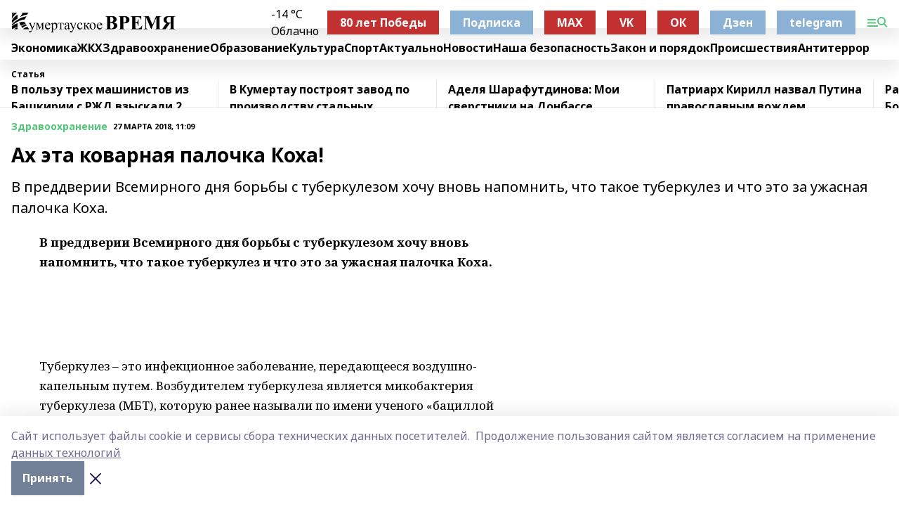

--- FILE ---
content_type: text/html; charset=utf-8
request_url: https://kumertime.info/articles/zdravookhranenie/2018-03-27/ah-eta-kovarnaya-palochka-koha-702066
body_size: 26826
content:
<!doctype html>
<html data-n-head-ssr lang="ru" data-n-head="%7B%22lang%22:%7B%22ssr%22:%22ru%22%7D%7D">
  <head >
    <title>Ах эта коварная палочка Коха!</title><meta data-n-head="ssr" data-hid="google" name="google" content="notranslate"><meta data-n-head="ssr" data-hid="charset" charset="utf-8"><meta data-n-head="ssr" data-hid="og:image" property="og:image" content="https://api.bashinform.ru/attachments/401eb257c7347cfe7c900f93a3d7b9d72522cae1/store/baf439b57448f6499d49843600d012d7ba683f5607b841b025019f8360e3/%D0%BB%D0%BE%D0%B3%D0%BE+%D1%81%D0%B0%D0%B9%D1%82.png"><meta data-n-head="ssr" name="viewport" content="width=1300"><meta data-n-head="ssr" data-hid="og:url" property="og:url" content="https://kumertime.info/articles/zdravookhranenie/2018-03-27/ah-eta-kovarnaya-palochka-koha-702066"><meta data-n-head="ssr" data-hid="og:type" property="og:type" content="article"><meta data-n-head="ssr" name="yandex-verification" content="a350bc06aa14c025"><meta data-n-head="ssr" name="zen-verification" content="wOdx8lgMGWuY6C7woGRgCn46VDGEqfF7YiR1VUc9K0TAyb5VodxcqRpyGQOGYBeM"><meta data-n-head="ssr" name="google-site-verification" content="oBInV6kgbiZtAD7_a8QjO8JrvsAoiGVAff4G4IyeXAg"><meta data-n-head="ssr" data-hid="og:title" property="og:title" content="Ах эта коварная палочка Коха!"><meta data-n-head="ssr" data-hid="og:description" property="og:description" content="В преддверии Всемирного дня борьбы с туберкулезом хочу вновь напомнить, что такое туберкулез и что это за ужасная палочка Коха."><meta data-n-head="ssr" data-hid="description" name="description" content="В преддверии Всемирного дня борьбы с туберкулезом хочу вновь напомнить, что такое туберкулез и что это за ужасная палочка Коха."><link data-n-head="ssr" rel="icon" href="https://api.bashinform.ru/attachments/3172932c1bcd6e2084ce04fdde84e2bbca4c53da/store/8d400066dd2e4fcae5f9bfc3097e8e1156ca7dc82f7d455bc8b3eb29b665/%D0%BB%D0%BE%D0%B3%D0%BE+%D1%81%D0%B0%D0%B9%D1%82.png"><link data-n-head="ssr" rel="canonical" href="https://kumertime.info/articles/zdravookhranenie/2018-03-27/ah-eta-kovarnaya-palochka-koha-702066"><link data-n-head="ssr" rel="preconnect" href="https://fonts.googleapis.com"><link data-n-head="ssr" rel="stylesheet" href="/fonts/noto-sans/index.css"><link data-n-head="ssr" rel="stylesheet" href="https://fonts.googleapis.com/css2?family=Noto+Serif:wght@400;700&amp;display=swap"><link data-n-head="ssr" rel="stylesheet" href="https://fonts.googleapis.com/css2?family=Inter:wght@400;600;700;900&amp;display=swap"><link data-n-head="ssr" rel="stylesheet" href="https://fonts.googleapis.com/css2?family=Montserrat:wght@400;700&amp;display=swap"><link data-n-head="ssr" rel="stylesheet" href="https://fonts.googleapis.com/css2?family=Pacifico&amp;display=swap"><style data-n-head="ssr">:root { --active-color: #50c878; }</style><script data-n-head="ssr" src="https://yastatic.net/pcode/adfox/loader.js" crossorigin="anonymous"></script><script data-n-head="ssr" src="https://vk.com/js/api/openapi.js" async></script><script data-n-head="ssr" src="https://widget.sparrow.ru/js/embed.js" async></script><script data-n-head="ssr" src="//web.webpushs.com/js/push/062b4337b5b7312d0decd2a262c96314_1.js" async></script><script data-n-head="ssr" src="https://yandex.ru/ads/system/header-bidding.js" async></script><script data-n-head="ssr" src="https://ads.digitalcaramel.com/js/bashinform.ru.js" type="text/javascript"></script><script data-n-head="ssr">window.yaContextCb = window.yaContextCb || []</script><script data-n-head="ssr" src="https://yandex.ru/ads/system/context.js" async></script><script data-n-head="ssr" type="application/ld+json">{
            "@context": "https://schema.org",
            "@type": "NewsArticle",
            "mainEntityOfPage": {
              "@type": "WebPage",
              "@id": "https://kumertime.info/articles/zdravookhranenie/2018-03-27/ah-eta-kovarnaya-palochka-koha-702066"
            },
            "headline" : "Ах эта коварная палочка Коха!",
            "image": [
              "https://api.bashinform.ru/attachments/401eb257c7347cfe7c900f93a3d7b9d72522cae1/store/baf439b57448f6499d49843600d012d7ba683f5607b841b025019f8360e3/%D0%BB%D0%BE%D0%B3%D0%BE+%D1%81%D0%B0%D0%B9%D1%82.png"
            ],
            "datePublished": "2018-03-27T11:09:00.000+05:00",
            "author": [],
            "publisher": {
              "@type": "Organization",
              "name": "Кумертауское время",
              "logo": {
                "@type": "ImageObject",
                "url": "https://api.bashinform.ru/attachments/401eb257c7347cfe7c900f93a3d7b9d72522cae1/store/baf439b57448f6499d49843600d012d7ba683f5607b841b025019f8360e3/%D0%BB%D0%BE%D0%B3%D0%BE+%D1%81%D0%B0%D0%B9%D1%82.png"
              }
            },
            "description": "В преддверии Всемирного дня борьбы с туберкулезом хочу вновь напомнить, что такое туберкулез и что это за ужасная палочка Коха."
          }</script><link rel="preload" href="/_nuxt/d4baa85.js" as="script"><link rel="preload" href="/_nuxt/622ad3e.js" as="script"><link rel="preload" href="/_nuxt/ee7430d.js" as="script"><link rel="preload" href="/_nuxt/bac9abf.js" as="script"><link rel="preload" href="/_nuxt/b3945eb.js" as="script"><link rel="preload" href="/_nuxt/1f4701a.js" as="script"><link rel="preload" href="/_nuxt/bb7a823.js" as="script"><link rel="preload" href="/_nuxt/61cd1ad.js" as="script"><link rel="preload" href="/_nuxt/3795d03.js" as="script"><link rel="preload" href="/_nuxt/9842943.js" as="script"><style data-vue-ssr-id="02097838:0 0211d3d2:0 7e56e4e3:0 78c231fa:0 2b202313:0 3ba5510c:0 7deb7420:0 7501b878:0 67a80222:0 01f9c408:0 f11faff8:0 01b9542b:0 74a8f3db:0 fd82e6f0:0 69552a97:0 2bc4b7f8:0 67baf181:0 a473ccf0:0 3eb3f9ae:0 0684d134:0 7eba589d:0 77d4baa4:0 44e53ad8:0 d15e8f64:0">.fade-enter,.fade-leave-to{opacity:0}.fade-enter-active,.fade-leave-active{transition:opacity .2s ease}.fade-up-enter-active,.fade-up-leave-active{transition:all .35s}.fade-up-enter,.fade-up-leave-to{opacity:0;transform:translateY(-20px)}.rubric-date{display:flex;align-items:flex-end;margin-bottom:1rem}.cm-rubric{font-weight:700;font-size:14px;margin-right:.5rem;color:var(--active-color)}.cm-date{font-size:11px;text-transform:uppercase;font-weight:700}.cm-story{font-weight:700;font-size:14px;margin-left:.5rem;margin-right:.5rem;color:var(--active-color)}.serif-text{font-family:Noto Serif,serif;line-height:1.65;font-size:17px}.bg-img{background-size:cover;background-position:50%;height:0;position:relative;background-color:#e2e2e2;padding-bottom:56%;>img{position:absolute;left:0;top:0;width:100%;height:100%;-o-object-fit:cover;object-fit:cover;-o-object-position:center;object-position:center}}.btn{--text-opacity:1;color:#fff;color:rgba(255,255,255,var(--text-opacity));text-align:center;padding-top:1.5rem;padding-bottom:1.5rem;font-weight:700;cursor:pointer;margin-top:2rem;border-radius:8px;font-size:20px;background:var(--active-color)}.checkbox{border-radius:.5rem;border-width:1px;margin-right:1.25rem;cursor:pointer;border-color:#e9e9eb;width:32px;height:32px}.checkbox.__active{background:var(--active-color) 50% no-repeat url([data-uri]);border-color:var(--active-color)}.h1{margin-top:1rem;margin-bottom:1.5rem;font-weight:700;line-height:1.07;font-size:32px}.all-matters{text-align:center;cursor:pointer;padding-top:1.5rem;padding-bottom:1.5rem;font-weight:700;margin-bottom:2rem;border-radius:8px;background:#f5f5f5;font-size:20px}.all-matters.__small{padding-top:.75rem;padding-bottom:.75rem;margin-top:1.5rem;font-size:14px;border-radius:4px}[data-desktop]{.rubric-date{margin-bottom:1.25rem}.h1{font-size:46px;margin-top:1.5rem;margin-bottom:1.5rem}section.cols{display:grid;margin-left:58px;grid-gap:16px;grid-template-columns:816px 42px 300px}section.list-cols{display:grid;grid-gap:40px;grid-template-columns:1fr 300px}.matter-grid{display:flex;flex-wrap:wrap;margin-right:-16px}.top-sticky{position:-webkit-sticky;position:sticky;top:48px}.top-sticky.local{top:56px}.top-sticky.ig{top:86px}.top-sticky-matter{position:-webkit-sticky;position:sticky;z-index:1;top:102px}.top-sticky-matter.local{top:110px}.top-sticky-matter.ig{top:140px}}.search-form{display:flex;border-bottom-width:1px;--border-opacity:1;border-color:#fff;border-color:rgba(255,255,255,var(--border-opacity));padding-bottom:.75rem;justify-content:space-between;align-items:center;--text-opacity:1;color:#fff;color:rgba(255,255,255,var(--text-opacity));.reset{cursor:pointer;opacity:.5;display:block}input{background-color:transparent;border-style:none;--text-opacity:1;color:#fff;color:rgba(255,255,255,var(--text-opacity));outline:2px solid transparent;outline-offset:2px;width:66.666667%;font-size:20px}input::-moz-placeholder{color:hsla(0,0%,100%,.18824)}input:-ms-input-placeholder{color:hsla(0,0%,100%,.18824)}input::placeholder{color:hsla(0,0%,100%,.18824)}}[data-desktop] .search-form{width:820px;button{border-radius:.25rem;font-weight:700;padding:.5rem 1.5rem;cursor:pointer;--text-opacity:1;color:#fff;color:rgba(255,255,255,var(--text-opacity));font-size:22px;background:var(--active-color)}input{font-size:28px}.reset{margin-right:2rem;margin-left:auto}}html.locked{overflow:hidden}html{body{letter-spacing:-.03em;font-family:Noto Sans,sans-serif;line-height:1.19;font-size:14px}ol,ul{margin-left:2rem;margin-bottom:1rem;li{margin-bottom:.5rem}}ol{list-style-type:decimal}ul{list-style-type:disc}a{cursor:pointer;color:inherit}iframe,img,object,video{max-width:100%}}.container{padding-left:16px;padding-right:16px}[data-desktop]{min-width:1250px;.container{margin-left:auto;margin-right:auto;padding-left:0;padding-right:0;width:1250px}}
/*! normalize.css v8.0.1 | MIT License | github.com/necolas/normalize.css */html{line-height:1.15;-webkit-text-size-adjust:100%}body{margin:0}main{display:block}h1{font-size:2em;margin:.67em 0}hr{box-sizing:content-box;height:0;overflow:visible}pre{font-family:monospace,monospace;font-size:1em}a{background-color:transparent}abbr[title]{border-bottom:none;text-decoration:underline;-webkit-text-decoration:underline dotted;text-decoration:underline dotted}b,strong{font-weight:bolder}code,kbd,samp{font-family:monospace,monospace;font-size:1em}small{font-size:80%}sub,sup{font-size:75%;line-height:0;position:relative;vertical-align:baseline}sub{bottom:-.25em}sup{top:-.5em}img{border-style:none}button,input,optgroup,select,textarea{font-family:inherit;font-size:100%;line-height:1.15;margin:0}button,input{overflow:visible}button,select{text-transform:none}[type=button],[type=reset],[type=submit],button{-webkit-appearance:button}[type=button]::-moz-focus-inner,[type=reset]::-moz-focus-inner,[type=submit]::-moz-focus-inner,button::-moz-focus-inner{border-style:none;padding:0}[type=button]:-moz-focusring,[type=reset]:-moz-focusring,[type=submit]:-moz-focusring,button:-moz-focusring{outline:1px dotted ButtonText}fieldset{padding:.35em .75em .625em}legend{box-sizing:border-box;color:inherit;display:table;max-width:100%;padding:0;white-space:normal}progress{vertical-align:baseline}textarea{overflow:auto}[type=checkbox],[type=radio]{box-sizing:border-box;padding:0}[type=number]::-webkit-inner-spin-button,[type=number]::-webkit-outer-spin-button{height:auto}[type=search]{-webkit-appearance:textfield;outline-offset:-2px}[type=search]::-webkit-search-decoration{-webkit-appearance:none}::-webkit-file-upload-button{-webkit-appearance:button;font:inherit}details{display:block}summary{display:list-item}[hidden],template{display:none}blockquote,dd,dl,figure,h1,h2,h3,h4,h5,h6,hr,p,pre{margin:0}button{background-color:transparent;background-image:none}button:focus{outline:1px dotted;outline:5px auto -webkit-focus-ring-color}fieldset,ol,ul{margin:0;padding:0}ol,ul{list-style:none}html{font-family:Noto Sans,sans-serif;line-height:1.5}*,:after,:before{box-sizing:border-box;border:0 solid #e2e8f0}hr{border-top-width:1px}img{border-style:solid}textarea{resize:vertical}input::-moz-placeholder,textarea::-moz-placeholder{color:#a0aec0}input:-ms-input-placeholder,textarea:-ms-input-placeholder{color:#a0aec0}input::placeholder,textarea::placeholder{color:#a0aec0}[role=button],button{cursor:pointer}table{border-collapse:collapse}h1,h2,h3,h4,h5,h6{font-size:inherit;font-weight:inherit}a{color:inherit;text-decoration:inherit}button,input,optgroup,select,textarea{padding:0;line-height:inherit;color:inherit}code,kbd,pre,samp{font-family:Menlo,Monaco,Consolas,"Liberation Mono","Courier New",monospace}audio,canvas,embed,iframe,img,object,svg,video{display:block;vertical-align:middle}img,video{max-width:100%;height:auto}.appearance-none{-webkit-appearance:none;-moz-appearance:none;appearance:none}.bg-transparent{background-color:transparent}.bg-black{--bg-opacity:1;background-color:#000;background-color:rgba(0,0,0,var(--bg-opacity))}.bg-white{--bg-opacity:1;background-color:#fff;background-color:rgba(255,255,255,var(--bg-opacity))}.bg-gray-200{--bg-opacity:1;background-color:#edf2f7;background-color:rgba(237,242,247,var(--bg-opacity))}.bg-center{background-position:50%}.bg-top{background-position:top}.bg-no-repeat{background-repeat:no-repeat}.bg-cover{background-size:cover}.bg-contain{background-size:contain}.border-collapse{border-collapse:collapse}.border-black{--border-opacity:1;border-color:#000;border-color:rgba(0,0,0,var(--border-opacity))}.border-blue-400{--border-opacity:1;border-color:#63b3ed;border-color:rgba(99,179,237,var(--border-opacity))}.rounded{border-radius:.25rem}.rounded-lg{border-radius:.5rem}.rounded-full{border-radius:9999px}.border-none{border-style:none}.border-2{border-width:2px}.border-4{border-width:4px}.border{border-width:1px}.border-t-0{border-top-width:0}.border-t{border-top-width:1px}.border-b{border-bottom-width:1px}.cursor-pointer{cursor:pointer}.block{display:block}.inline-block{display:inline-block}.flex{display:flex}.table{display:table}.grid{display:grid}.hidden{display:none}.flex-col{flex-direction:column}.flex-wrap{flex-wrap:wrap}.flex-no-wrap{flex-wrap:nowrap}.items-center{align-items:center}.justify-center{justify-content:center}.justify-between{justify-content:space-between}.flex-grow-0{flex-grow:0}.flex-shrink-0{flex-shrink:0}.order-first{order:-9999}.order-last{order:9999}.font-sans{font-family:Noto Sans,sans-serif}.font-serif{font-family:Noto Serif,serif}.font-medium{font-weight:500}.font-semibold{font-weight:600}.font-bold{font-weight:700}.h-3{height:.75rem}.h-6{height:1.5rem}.h-12{height:3rem}.h-auto{height:auto}.h-full{height:100%}.text-xs{font-size:11px}.text-sm{font-size:12px}.text-base{font-size:14px}.text-lg{font-size:16px}.text-xl{font-size:18px}.text-2xl{font-size:21px}.text-3xl{font-size:30px}.text-4xl{font-size:46px}.leading-6{line-height:1.5rem}.leading-none{line-height:1}.leading-tight{line-height:1.07}.leading-snug{line-height:1.125}.m-0{margin:0}.my-0{margin-top:0;margin-bottom:0}.mx-0{margin-left:0;margin-right:0}.mx-1{margin-left:.25rem;margin-right:.25rem}.mx-2{margin-left:.5rem;margin-right:.5rem}.my-4{margin-top:1rem;margin-bottom:1rem}.mx-4{margin-left:1rem;margin-right:1rem}.my-5{margin-top:1.25rem;margin-bottom:1.25rem}.mx-5{margin-left:1.25rem;margin-right:1.25rem}.my-6{margin-top:1.5rem;margin-bottom:1.5rem}.my-8{margin-top:2rem;margin-bottom:2rem}.mx-auto{margin-left:auto;margin-right:auto}.-mx-3{margin-left:-.75rem;margin-right:-.75rem}.-my-4{margin-top:-1rem;margin-bottom:-1rem}.mt-0{margin-top:0}.mr-0{margin-right:0}.mb-0{margin-bottom:0}.ml-0{margin-left:0}.mt-1{margin-top:.25rem}.mr-1{margin-right:.25rem}.mb-1{margin-bottom:.25rem}.ml-1{margin-left:.25rem}.mt-2{margin-top:.5rem}.mr-2{margin-right:.5rem}.mb-2{margin-bottom:.5rem}.ml-2{margin-left:.5rem}.mt-3{margin-top:.75rem}.mr-3{margin-right:.75rem}.mb-3{margin-bottom:.75rem}.mt-4{margin-top:1rem}.mr-4{margin-right:1rem}.mb-4{margin-bottom:1rem}.ml-4{margin-left:1rem}.mt-5{margin-top:1.25rem}.mr-5{margin-right:1.25rem}.mb-5{margin-bottom:1.25rem}.mt-6{margin-top:1.5rem}.mr-6{margin-right:1.5rem}.mb-6{margin-bottom:1.5rem}.mt-8{margin-top:2rem}.mr-8{margin-right:2rem}.mb-8{margin-bottom:2rem}.ml-8{margin-left:2rem}.mt-10{margin-top:2.5rem}.ml-10{margin-left:2.5rem}.mt-12{margin-top:3rem}.mb-12{margin-bottom:3rem}.mt-16{margin-top:4rem}.mb-16{margin-bottom:4rem}.mr-20{margin-right:5rem}.mr-auto{margin-right:auto}.ml-auto{margin-left:auto}.mt-px{margin-top:1px}.-mt-2{margin-top:-.5rem}.max-w-none{max-width:none}.max-w-full{max-width:100%}.object-contain{-o-object-fit:contain;object-fit:contain}.object-cover{-o-object-fit:cover;object-fit:cover}.object-center{-o-object-position:center;object-position:center}.opacity-0{opacity:0}.opacity-50{opacity:.5}.outline-none{outline:2px solid transparent;outline-offset:2px}.overflow-auto{overflow:auto}.overflow-hidden{overflow:hidden}.overflow-visible{overflow:visible}.p-0{padding:0}.p-2{padding:.5rem}.p-3{padding:.75rem}.p-4{padding:1rem}.p-8{padding:2rem}.px-0{padding-left:0;padding-right:0}.py-1{padding-top:.25rem;padding-bottom:.25rem}.px-1{padding-left:.25rem;padding-right:.25rem}.py-2{padding-top:.5rem;padding-bottom:.5rem}.px-2{padding-left:.5rem;padding-right:.5rem}.py-3{padding-top:.75rem;padding-bottom:.75rem}.px-3{padding-left:.75rem;padding-right:.75rem}.py-4{padding-top:1rem;padding-bottom:1rem}.px-4{padding-left:1rem;padding-right:1rem}.px-5{padding-left:1.25rem;padding-right:1.25rem}.px-6{padding-left:1.5rem;padding-right:1.5rem}.py-8{padding-top:2rem;padding-bottom:2rem}.py-10{padding-top:2.5rem;padding-bottom:2.5rem}.pt-0{padding-top:0}.pr-0{padding-right:0}.pb-0{padding-bottom:0}.pt-1{padding-top:.25rem}.pt-2{padding-top:.5rem}.pb-2{padding-bottom:.5rem}.pl-2{padding-left:.5rem}.pt-3{padding-top:.75rem}.pb-3{padding-bottom:.75rem}.pt-4{padding-top:1rem}.pr-4{padding-right:1rem}.pb-4{padding-bottom:1rem}.pl-4{padding-left:1rem}.pt-5{padding-top:1.25rem}.pr-5{padding-right:1.25rem}.pb-5{padding-bottom:1.25rem}.pl-5{padding-left:1.25rem}.pt-6{padding-top:1.5rem}.pb-6{padding-bottom:1.5rem}.pl-6{padding-left:1.5rem}.pt-8{padding-top:2rem}.pb-8{padding-bottom:2rem}.pr-10{padding-right:2.5rem}.pb-12{padding-bottom:3rem}.pl-12{padding-left:3rem}.pb-16{padding-bottom:4rem}.pointer-events-none{pointer-events:none}.fixed{position:fixed}.absolute{position:absolute}.relative{position:relative}.sticky{position:-webkit-sticky;position:sticky}.top-0{top:0}.right-0{right:0}.bottom-0{bottom:0}.left-0{left:0}.left-auto{left:auto}.shadow{box-shadow:0 1px 3px 0 rgba(0,0,0,.1),0 1px 2px 0 rgba(0,0,0,.06)}.shadow-none{box-shadow:none}.text-center{text-align:center}.text-right{text-align:right}.text-transparent{color:transparent}.text-black{--text-opacity:1;color:#000;color:rgba(0,0,0,var(--text-opacity))}.text-white{--text-opacity:1;color:#fff;color:rgba(255,255,255,var(--text-opacity))}.text-gray-600{--text-opacity:1;color:#718096;color:rgba(113,128,150,var(--text-opacity))}.text-gray-700{--text-opacity:1;color:#4a5568;color:rgba(74,85,104,var(--text-opacity))}.uppercase{text-transform:uppercase}.underline{text-decoration:underline}.tracking-tight{letter-spacing:-.05em}.select-none{-webkit-user-select:none;-moz-user-select:none;-ms-user-select:none;user-select:none}.select-all{-webkit-user-select:all;-moz-user-select:all;-ms-user-select:all;user-select:all}.visible{visibility:visible}.invisible{visibility:hidden}.whitespace-no-wrap{white-space:nowrap}.w-3{width:.75rem}.w-auto{width:auto}.w-1\/3{width:33.333333%}.w-full{width:100%}.z-20{z-index:20}.z-50{z-index:50}.gap-1{grid-gap:.25rem;gap:.25rem}.gap-2{grid-gap:.5rem;gap:.5rem}.gap-3{grid-gap:.75rem;gap:.75rem}.gap-4{grid-gap:1rem;gap:1rem}.gap-5{grid-gap:1.25rem;gap:1.25rem}.gap-6{grid-gap:1.5rem;gap:1.5rem}.gap-8{grid-gap:2rem;gap:2rem}.gap-10{grid-gap:2.5rem;gap:2.5rem}.grid-cols-1{grid-template-columns:repeat(1,minmax(0,1fr))}.grid-cols-2{grid-template-columns:repeat(2,minmax(0,1fr))}.grid-cols-3{grid-template-columns:repeat(3,minmax(0,1fr))}.grid-cols-4{grid-template-columns:repeat(4,minmax(0,1fr))}.grid-cols-5{grid-template-columns:repeat(5,minmax(0,1fr))}.transform{--transform-translate-x:0;--transform-translate-y:0;--transform-rotate:0;--transform-skew-x:0;--transform-skew-y:0;--transform-scale-x:1;--transform-scale-y:1;transform:translateX(var(--transform-translate-x)) translateY(var(--transform-translate-y)) rotate(var(--transform-rotate)) skewX(var(--transform-skew-x)) skewY(var(--transform-skew-y)) scaleX(var(--transform-scale-x)) scaleY(var(--transform-scale-y))}.transition-all{transition-property:all}.transition{transition-property:background-color,border-color,color,fill,stroke,opacity,box-shadow,transform}@-webkit-keyframes spin{to{transform:rotate(1turn)}}@keyframes spin{to{transform:rotate(1turn)}}@-webkit-keyframes ping{75%,to{transform:scale(2);opacity:0}}@keyframes ping{75%,to{transform:scale(2);opacity:0}}@-webkit-keyframes pulse{50%{opacity:.5}}@keyframes pulse{50%{opacity:.5}}@-webkit-keyframes bounce{0%,to{transform:translateY(-25%);-webkit-animation-timing-function:cubic-bezier(.8,0,1,1);animation-timing-function:cubic-bezier(.8,0,1,1)}50%{transform:none;-webkit-animation-timing-function:cubic-bezier(0,0,.2,1);animation-timing-function:cubic-bezier(0,0,.2,1)}}@keyframes bounce{0%,to{transform:translateY(-25%);-webkit-animation-timing-function:cubic-bezier(.8,0,1,1);animation-timing-function:cubic-bezier(.8,0,1,1)}50%{transform:none;-webkit-animation-timing-function:cubic-bezier(0,0,.2,1);animation-timing-function:cubic-bezier(0,0,.2,1)}}
.nuxt-progress{position:fixed;top:0;left:0;right:0;height:2px;width:0;opacity:1;transition:width .1s,opacity .4s;background-color:var(--active-color);z-index:999999}.nuxt-progress.nuxt-progress-notransition{transition:none}.nuxt-progress-failed{background-color:red}
.page_1iNBq{position:relative;min-height:65vh}[data-desktop]{.topBanner_Im5IM{margin-left:auto;margin-right:auto;width:1256px}}
.bnr_2VvRX{margin-left:auto;margin-right:auto;width:300px}.bnr_2VvRX:not(:empty){margin-bottom:1rem}.bnrContainer_1ho9N.mb-0 .bnr_2VvRX{margin-bottom:0}[data-desktop]{.bnr_2VvRX{width:auto;margin-left:0;margin-right:0}}
.topline-container[data-v-7682f57c]{position:-webkit-sticky;position:sticky;top:0;z-index:10}.bottom-menu[data-v-7682f57c]{--bg-opacity:1;background-color:#fff;background-color:rgba(255,255,255,var(--bg-opacity));height:45px;box-shadow:0 15px 20px rgba(0,0,0,.08)}.bottom-menu.__dark[data-v-7682f57c]{--bg-opacity:1;background-color:#000;background-color:rgba(0,0,0,var(--bg-opacity));.bottom-menu-link{--text-opacity:1;color:#fff;color:rgba(255,255,255,var(--text-opacity))}.bottom-menu-link:hover{color:var(--active-color)}}.bottom-menu-links[data-v-7682f57c]{display:flex;overflow:auto;grid-gap:1rem;gap:1rem;padding-top:1rem;padding-bottom:1rem;scrollbar-width:none}.bottom-menu-links[data-v-7682f57c]::-webkit-scrollbar{display:none}.bottom-menu-link[data-v-7682f57c]{white-space:nowrap;font-weight:700}.bottom-menu-link[data-v-7682f57c]:hover{color:var(--active-color)}
.topline_KUXuM{--bg-opacity:1;background-color:#fff;background-color:rgba(255,255,255,var(--bg-opacity));padding-top:.5rem;padding-bottom:.5rem;position:relative;box-shadow:0 15px 20px rgba(0,0,0,.08);height:40px;z-index:1}.topline_KUXuM.__dark_3HDH5{--bg-opacity:1;background-color:#000;background-color:rgba(0,0,0,var(--bg-opacity))}[data-desktop]{.topline_KUXuM{height:50px}}
.container_3LUUG{display:flex;align-items:center;justify-content:space-between}.container_3LUUG.__dark_AMgBk{.logo_1geVj{--text-opacity:1;color:#fff;color:rgba(255,255,255,var(--text-opacity))}.menu-trigger_2_P72{--bg-opacity:1;background-color:#fff;background-color:rgba(255,255,255,var(--bg-opacity))}.lang_107ai,.topline-item_1BCyx{--text-opacity:1;color:#fff;color:rgba(255,255,255,var(--text-opacity))}.lang_107ai{background-image:url([data-uri])}}.lang_107ai{margin-left:auto;margin-right:1.25rem;padding-right:1rem;padding-left:.5rem;cursor:pointer;display:flex;align-items:center;font-weight:700;-webkit-appearance:none;-moz-appearance:none;appearance:none;outline:2px solid transparent;outline-offset:2px;text-transform:uppercase;background:no-repeat url([data-uri]) calc(100% - 3px) 50%}.logo-img_9ttWw{max-height:30px}.logo-text_Gwlnp{white-space:nowrap;font-family:Pacifico,serif;font-size:24px;line-height:.9;color:var(--active-color)}.menu-trigger_2_P72{cursor:pointer;width:30px;height:24px;background:var(--active-color);-webkit-mask:no-repeat url(/_nuxt/img/menu.cffb7c4.svg) center;mask:no-repeat url(/_nuxt/img/menu.cffb7c4.svg) center}.menu-trigger_2_P72.__cross_3NUSb{-webkit-mask-image:url([data-uri]);mask-image:url([data-uri])}.topline-item_1BCyx{font-weight:700;line-height:1;margin-right:16px}.topline-item_1BCyx,.topline-item_1BCyx.blue_1SDgs,.topline-item_1BCyx.red_1EmKm{--text-opacity:1;color:#fff;color:rgba(255,255,255,var(--text-opacity))}.topline-item_1BCyx.blue_1SDgs,.topline-item_1BCyx.red_1EmKm{padding:9px 18px;background:#8bb1d4}.topline-item_1BCyx.red_1EmKm{background:#c23030}.topline-item_1BCyx.default_3xuLv{font-size:12px;color:var(--active-color);max-width:100px}[data-desktop]{.logo-img_9ttWw{max-height:40px}.logo-text_Gwlnp{position:relative;top:-3px;font-size:36px}.slogan-desktop_2LraR{font-size:11px;margin-left:2.5rem;font-weight:700;text-transform:uppercase;color:#5e6a70}.lang_107ai{margin-left:0}}
.weather[data-v-f75b9a02]{display:flex;align-items:center;.icon{border-radius:9999px;margin-right:.5rem;background:var(--active-color) no-repeat 50%/11px;width:18px;height:18px}.clear{background-image:url(/_nuxt/img/clear.504a39c.svg)}.clouds{background-image:url(/_nuxt/img/clouds.35bb1b1.svg)}.few_clouds{background-image:url(/_nuxt/img/few_clouds.849e8ce.svg)}.rain{background-image:url(/_nuxt/img/rain.fa221cc.svg)}.snow{background-image:url(/_nuxt/img/snow.3971728.svg)}.thunderstorm_w_rain{background-image:url(/_nuxt/img/thunderstorm_w_rain.f4f5bf2.svg)}.thunderstorm{background-image:url(/_nuxt/img/thunderstorm.bbf00c1.svg)}.text{font-size:12px;font-weight:700;line-height:1;color:rgba(0,0,0,.9)}}.__dark.weather .text[data-v-f75b9a02]{--text-opacity:1;color:#fff;color:rgba(255,255,255,var(--text-opacity))}
.block_35WEi{position:-webkit-sticky;position:sticky;left:0;width:100%;padding-top:.75rem;padding-bottom:.75rem;--bg-opacity:1;background-color:#fff;background-color:rgba(255,255,255,var(--bg-opacity));--text-opacity:1;color:#000;color:rgba(0,0,0,var(--text-opacity));height:68px;z-index:8;border-bottom:1px solid rgba(0,0,0,.08235)}.block_35WEi.invisible_3bwn4{visibility:hidden}.block_35WEi.local_2u9p8,.block_35WEi.local_ext_2mSQw{top:40px}.block_35WEi.local_2u9p8.has_bottom_items_u0rcZ,.block_35WEi.local_ext_2mSQw.has_bottom_items_u0rcZ{top:85px}.block_35WEi.ig_3ld7e{top:50px}.block_35WEi.ig_3ld7e.has_bottom_items_u0rcZ{top:95px}.block_35WEi.bi_3BhQ1,.block_35WEi.bi_ext_1Yp6j{top:49px}.block_35WEi.bi_3BhQ1.has_bottom_items_u0rcZ,.block_35WEi.bi_ext_1Yp6j.has_bottom_items_u0rcZ{top:94px}.block_35WEi.red_wPGsU{background:#fdf3f3;.blockTitle_1BF2P{color:#d65a47}}.block_35WEi.blue_2AJX7{background:#e6ecf2;.blockTitle_1BF2P{color:#8bb1d4}}.block_35WEi{.loading_1RKbb{height:1.5rem;margin:0 auto}}.blockTitle_1BF2P{font-weight:700;font-size:12px;margin-bottom:.25rem;display:inline-block;overflow:hidden;max-height:1.2em;display:-webkit-box;-webkit-line-clamp:1;-webkit-box-orient:vertical;text-overflow:ellipsis}.items_2XU71{display:flex;overflow:auto;margin-left:-16px;margin-right:-16px;padding-left:16px;padding-right:16px}.items_2XU71::-webkit-scrollbar{display:none}.item_KFfAv{flex-shrink:0;flex-grow:0;padding-right:1rem;margin-right:1rem;font-weight:700;overflow:hidden;width:295px;max-height:2.4em;border-right:1px solid rgba(0,0,0,.08235);display:-webkit-box;-webkit-line-clamp:2;-webkit-box-orient:vertical;text-overflow:ellipsis}.item_KFfAv:hover{opacity:.75}[data-desktop]{.block_35WEi{height:54px}.block_35WEi.local_2u9p8,.block_35WEi.local_ext_2mSQw{top:50px}.block_35WEi.local_2u9p8.has_bottom_items_u0rcZ,.block_35WEi.local_ext_2mSQw.has_bottom_items_u0rcZ{top:95px}.block_35WEi.ig_3ld7e{top:80px}.block_35WEi.ig_3ld7e.has_bottom_items_u0rcZ{top:125px}.block_35WEi.bi_3BhQ1,.block_35WEi.bi_ext_1Yp6j{top:42px}.block_35WEi.bi_3BhQ1.has_bottom_items_u0rcZ,.block_35WEi.bi_ext_1Yp6j.has_bottom_items_u0rcZ{top:87px}.block_35WEi.image_3yONs{.prev_1cQoq{background-image:url([data-uri])}.next_827zB{background-image:url([data-uri])}}.wrapper_TrcU4{display:grid;grid-template-columns:240px calc(100% - 320px)}.next_827zB,.prev_1cQoq{position:absolute;cursor:pointer;width:24px;height:24px;top:4px;left:210px;background:url([data-uri])}.next_827zB{left:auto;right:15px;background:url([data-uri])}.blockTitle_1BF2P{font-size:18px;padding-right:2.5rem;margin-right:0;max-height:2.4em;-webkit-line-clamp:2}.items_2XU71{margin-left:0;padding-left:0;-ms-scroll-snap-type:x mandatory;scroll-snap-type:x mandatory;scroll-behavior:smooth;scrollbar-width:none}.item_KFfAv,.items_2XU71{margin-right:0;padding-right:0}.item_KFfAv{padding-left:1.25rem;scroll-snap-align:start;width:310px;border-left:1px solid rgba(0,0,0,.08235);border-right:none}}
@-webkit-keyframes rotate-data-v-8cdd8c10{0%{transform:rotate(0)}to{transform:rotate(1turn)}}@keyframes rotate-data-v-8cdd8c10{0%{transform:rotate(0)}to{transform:rotate(1turn)}}.component[data-v-8cdd8c10]{height:3rem;margin-top:1.5rem;margin-bottom:1.5rem;display:flex;justify-content:center;align-items:center;span{height:100%;width:4rem;background:no-repeat url(/_nuxt/img/loading.dd38236.svg) 50%/contain;-webkit-animation:rotate-data-v-8cdd8c10 .8s infinite;animation:rotate-data-v-8cdd8c10 .8s infinite}}
.promo_ZrQsB{text-align:center;display:block;--text-opacity:1;color:#fff;color:rgba(255,255,255,var(--text-opacity));font-weight:500;font-size:16px;line-height:1;position:relative;z-index:1;background:#d65a47;padding:6px 20px}[data-desktop]{.promo_ZrQsB{margin-left:auto;margin-right:auto;font-size:18px;padding:12px 40px}}
.feedTriggerMobile_1uP3h{text-align:center;width:100%;left:0;bottom:0;padding:1rem;color:#000;color:rgba(0,0,0,var(--text-opacity));background:#e7e7e7;filter:drop-shadow(0 -10px 30px rgba(0,0,0,.4))}.feedTriggerMobile_1uP3h,[data-desktop] .feedTriggerDesktop_eR1zC{position:fixed;font-weight:700;--text-opacity:1;z-index:8}[data-desktop] .feedTriggerDesktop_eR1zC{color:#fff;color:rgba(255,255,255,var(--text-opacity));cursor:pointer;padding:1rem 1rem 1rem 1.5rem;display:flex;align-items:center;justify-content:space-between;width:auto;font-size:28px;right:20px;bottom:20px;line-height:.85;background:var(--active-color);.new_36fkO{--bg-opacity:1;background-color:#fff;background-color:rgba(255,255,255,var(--bg-opacity));font-size:18px;padding:.25rem .5rem;margin-left:1rem;color:var(--active-color)}}
.noindex_1PbKm{display:block}.rubricDate_XPC5P{display:flex;margin-bottom:1rem;align-items:center;flex-wrap:wrap;grid-row-gap:.5rem;row-gap:.5rem}[data-desktop]{.rubricDate_XPC5P{margin-left:58px}.noindex_1PbKm,.pollContainer_25rgc{margin-left:40px}.noindex_1PbKm{width:700px}}
.h1_fQcc_{margin-top:0;margin-bottom:1rem;font-size:28px}.bigLead_37UJd{margin-bottom:1.25rem;font-size:20px}[data-desktop]{.h1_fQcc_{margin-bottom:1.25rem;margin-top:0;font-size:40px}.bigLead_37UJd{font-size:21px;margin-bottom:2rem}.smallLead_3mYo6{font-size:21px;font-weight:500}.leadImg_n0Xok{display:grid;grid-gap:2rem;gap:2rem;margin-bottom:2rem;grid-template-columns:repeat(2,minmax(0,1fr));margin-left:40px;width:700px}}
.partner[data-v-73e20f19]{margin-top:1rem;margin-bottom:1rem;color:rgba(0,0,0,.31373)}
.block_1h4f8{margin-bottom:1.5rem}[data-desktop] .block_1h4f8{margin-bottom:2rem}
.paragraph[data-v-7a4bd814]{a{color:var(--active-color)}p{margin-bottom:1.5rem}ol,ul{margin-left:2rem;margin-bottom:1rem;li{margin-bottom:.5rem}}ol{list-style-type:decimal}ul{list-style-type:disc}.question{font-weight:700;font-size:21px;line-height:1.43}.answer:before,.question:before{content:"— "}h2,h3,h4{font-weight:700;margin-bottom:1.5rem;line-height:1.07;font-family:Noto Sans,sans-serif}h2{font-size:30px}h3{font-size:21px}h4{font-size:18px}blockquote{padding-top:1rem;padding-bottom:1rem;margin-bottom:1rem;font-weight:700;font-family:Noto Sans,sans-serif;border-top:6px solid var(--active-color);border-bottom:6px solid var(--active-color);font-size:19px;line-height:1.15}.table-wrapper{overflow:auto}table{border-collapse:collapse;margin-top:1rem;margin-bottom:1rem;min-width:100%;td{padding:.75rem .5rem;border-width:1px}p{margin:0}}}
.readus_3o8ag{margin-bottom:1.5rem;font-weight:700;font-size:16px}.subscribeButton_2yILe{font-weight:700;--text-opacity:1;color:#fff;color:rgba(255,255,255,var(--text-opacity));text-align:center;letter-spacing:-.05em;background:var(--active-color);padding:0 8px 3px;border-radius:11px;font-size:15px;width:140px}.rTitle_ae5sX{margin-bottom:1rem;font-family:Noto Sans,sans-serif;font-weight:700;color:#202022;font-size:20px;font-style:normal;line-height:normal}.items_1vOtx{display:flex;flex-wrap:wrap;grid-gap:.75rem;gap:.75rem;max-width:360px}.items_1vOtx.regional_OHiaP{.socialIcon_1xwkP{width:calc(33% - 10px)}.socialIcon_1xwkP:first-child,.socialIcon_1xwkP:nth-child(2){width:calc(50% - 10px)}}.socialIcon_1xwkP{margin-bottom:.5rem;background-size:contain;background-repeat:no-repeat;flex-shrink:0;width:calc(50% - 10px);background-position:0;height:30px}.vkIcon_1J2rG{background-image:url(/_nuxt/img/vk.07bf3d5.svg)}.vkShortIcon_1XRTC{background-image:url(/_nuxt/img/vk-short.1e19426.svg)}.tgIcon_3Y6iI{background-image:url(/_nuxt/img/tg.bfb93b5.svg)}.zenIcon_1Vpt0{background-image:url(/_nuxt/img/zen.1c41c49.svg)}.okIcon_3Q4dv{background-image:url(/_nuxt/img/ok.de8d66c.svg)}.okShortIcon_12fSg{background-image:url(/_nuxt/img/ok-short.e0e3723.svg)}.maxIcon_3MreL{background-image:url(/_nuxt/img/max.da7c1ef.png)}[data-desktop]{.readus_3o8ag{margin-left:2.5rem}.items_1vOtx{flex-wrap:nowrap;max-width:none;align-items:center}.subscribeButton_2yILe{text-align:center;font-weight:700;width:auto;padding:4px 7px 7px;font-size:25px}.socialIcon_1xwkP{height:45px}.vkIcon_1J2rG{width:197px!important}.vkShortIcon_1XRTC{width:90px!important}.tgIcon_3Y6iI{width:160px!important}.zenIcon_1Vpt0{width:110px!important}.okIcon_3Q4dv{width:256px!important}.okShortIcon_12fSg{width:90px!important}.maxIcon_3MreL{width:110px!important}}
.socials_3qx1G{margin-bottom:1.5rem}.socials_3qx1G.__black a{--border-opacity:1;border-color:#000;border-color:rgba(0,0,0,var(--border-opacity))}.socials_3qx1G.__border-white_1pZ66 .items_JTU4t a{--border-opacity:1;border-color:#fff;border-color:rgba(255,255,255,var(--border-opacity))}.socials_3qx1G{a{display:block;background-position:50%;background-repeat:no-repeat;cursor:pointer;width:20%;border:.5px solid #e2e2e2;border-right-width:0;height:42px}a:last-child{border-right-width:1px}}.items_JTU4t{display:flex}.vk_3jS8H{background-image:url(/_nuxt/img/vk.a3fc87d.svg)}.ok_3Znis{background-image:url(/_nuxt/img/ok.480e53f.svg)}.wa_32a2a{background-image:url(/_nuxt/img/wa.f2f254d.svg)}.tg_1vndD{background-image:url([data-uri])}.print_3gkIT{background-image:url(/_nuxt/img/print.f5ef7f3.svg)}.max_sqBYC{background-image:url([data-uri])}[data-desktop]{.socials_3qx1G{margin-bottom:0;width:42px}.socials_3qx1G.__sticky{position:-webkit-sticky;position:sticky;top:102px}.socials_3qx1G.__sticky.local_3XMUZ{top:110px}.socials_3qx1G.__sticky.ig_zkzMn{top:140px}.socials_3qx1G{a{width:auto;border-width:1px;border-bottom-width:0}a:last-child{border-bottom-width:1px}}.items_JTU4t{display:block}}.socials_3qx1G.__dark_1QzU6{a{border-color:#373737}.vk_3jS8H{background-image:url(/_nuxt/img/vk-white.dc41d20.svg)}.ok_3Znis{background-image:url(/_nuxt/img/ok-white.c2036d3.svg)}.wa_32a2a{background-image:url(/_nuxt/img/wa-white.e567518.svg)}.tg_1vndD{background-image:url([data-uri])}.print_3gkIT{background-image:url(/_nuxt/img/print-white.f6fd3d9.svg)}.max_sqBYC{background-image:url([data-uri])}}
.blockTitle_2XRiy{margin-bottom:.75rem;font-weight:700;font-size:28px}.itemsContainer_3JjHp{overflow:auto;margin-right:-1rem}.items_Kf7PA{width:770px;display:flex;overflow:auto}.teaserItem_ZVyTH{padding:.75rem;background:#f2f2f4;width:240px;margin-right:16px;.img_3lUmb{margin-bottom:.5rem}.title_3KNuK{line-height:1.07;font-size:18px;font-weight:700}}.teaserItem_ZVyTH:hover .title_3KNuK{color:var(--active-color)}[data-desktop]{.blockTitle_2XRiy{font-size:30px}.itemsContainer_3JjHp{margin-right:0;overflow:visible}.items_Kf7PA{display:grid;grid-template-columns:repeat(3,minmax(0,1fr));grid-gap:1.5rem;gap:1.5rem;width:auto;overflow:visible}.teaserItem_ZVyTH{width:auto;margin-right:0;background-color:transparent;padding:0;.img_3lUmb{background:#8894a2 url(/_nuxt/img/pattern-mix.5c9ce73.svg) 100% 100% no-repeat;padding-right:40px}.title_3KNuK{font-size:21px}}}
.blurImgContainer_3_532{position:relative;overflow:hidden;--bg-opacity:1;background-color:#edf2f7;background-color:rgba(237,242,247,var(--bg-opacity));background-position:50%;background-repeat:no-repeat;display:flex;align-items:center;justify-content:center;aspect-ratio:16/9;background-image:url(/img/loading.svg)}.blurImgBlur_2fI8T{background-position:50%;background-size:cover;filter:blur(10px)}.blurImgBlur_2fI8T,.blurImgImg_ZaMSE{position:absolute;left:0;top:0;width:100%;height:100%}.blurImgImg_ZaMSE{-o-object-fit:contain;object-fit:contain;-o-object-position:center;object-position:center}.play_hPlPQ{background-size:contain;background-position:50%;background-repeat:no-repeat;position:relative;z-index:1;width:18%;min-width:30px;max-width:80px;aspect-ratio:1/1;background-image:url([data-uri])}[data-desktop]{.play_hPlPQ{min-width:35px}}
.footer_2pohu{padding:2rem .75rem;margin-top:2rem;position:relative;background:#282828;color:#eceff1}[data-desktop]{.footer_2pohu{padding:2.5rem 0}}
.footerContainer_YJ8Ze{display:grid;grid-template-columns:repeat(1,minmax(0,1fr));grid-gap:20px;font-family:Inter,sans-serif;font-size:13px;line-height:1.38;a{--text-opacity:1;color:#fff;color:rgba(255,255,255,var(--text-opacity));opacity:.75}a:hover{opacity:.5}}.contacts_3N-fT{display:grid;grid-template-columns:repeat(1,minmax(0,1fr));grid-gap:.75rem;gap:.75rem}[data-desktop]{.footerContainer_YJ8Ze{grid-gap:2.5rem;gap:2.5rem;grid-template-columns:1fr 1fr 1fr 220px;padding-bottom:20px!important}.footerContainer_YJ8Ze.__2_3FM1O{grid-template-columns:1fr 220px}.footerContainer_YJ8Ze.__3_2yCD-{grid-template-columns:1fr 1fr 220px}.footerContainer_YJ8Ze.__4_33040{grid-template-columns:1fr 1fr 1fr 220px}}</style>
  </head>
  <body class="desktop " data-desktop="1" data-n-head="%7B%22class%22:%7B%22ssr%22:%22desktop%20%22%7D,%22data-desktop%22:%7B%22ssr%22:%221%22%7D%7D">
    <div data-server-rendered="true" id="__nuxt"><!----><div id="__layout"><div><!----> <div class="bg-white"><div class="bnrContainer_1ho9N mb-0 topBanner_Im5IM"><div title="banner_1" class="adfox-bnr bnr_2VvRX"></div></div> <!----> <div class="mb-0 bnrContainer_1ho9N"><div title="fullscreen" class="html-bnr bnr_2VvRX"></div></div> <!----></div> <div class="topline-container" data-v-7682f57c><div data-v-7682f57c><div class="topline_KUXuM"><div class="container container_3LUUG"><a href="/" class="nuxt-link-active"><img src="https://api.bashinform.ru/attachments/401eb257c7347cfe7c900f93a3d7b9d72522cae1/store/baf439b57448f6499d49843600d012d7ba683f5607b841b025019f8360e3/%D0%BB%D0%BE%D0%B3%D0%BE+%D1%81%D0%B0%D0%B9%D1%82.png" class="logo-img_9ttWw"></a> <!----> <div class="weather ml-auto mr-3" data-v-f75b9a02><div class="icon clouds" data-v-f75b9a02></div> <div class="text" data-v-f75b9a02>-14 °С <br data-v-f75b9a02>Облачно</div></div> <a href="/rubric/pobeda-80" target="_blank" class="topline-item_1BCyx red_1EmKm">80 лет Победы</a><a href="https://kumertime.info/pages/podpiska-2026" target="_blank" class="topline-item_1BCyx blue_1SDgs">Подписка</a><a href="https://max.ru/kumertaunews" target="_blank" class="topline-item_1BCyx red_1EmKm">MAX</a><a href="https://vk.com/kumertaunews" target="_blank" class="topline-item_1BCyx red_1EmKm">VK</a><a href="https://ok.ru/gazetakume" target="_blank" class="topline-item_1BCyx red_1EmKm">ОК</a><a href="https://dzen.ru/kumertime" target="_blank" class="topline-item_1BCyx blue_1SDgs">Дзен</a><a href="https://t.me/kumertime" target="_blank" class="topline-item_1BCyx blue_1SDgs">telegram</a> <!----> <div class="menu-trigger_2_P72"></div></div></div></div> <div class="bottom-menu" data-v-7682f57c><div class="container bottom-menu-links" data-v-7682f57c><a href="https://kumertime.info/news/ekonomika" target="_blank" class="bottom-menu-link" data-v-7682f57c>Экономика</a><a href="https://kumertime.info/articles/zhkkh" target="_blank" class="bottom-menu-link" data-v-7682f57c>ЖКХ</a><a href="https://kumertime.info/news/zdravookhranenie" target="_blank" class="bottom-menu-link" data-v-7682f57c>Здравоохранение</a><a href="https://kumertime.info/articles/obrasovanie" target="_blank" class="bottom-menu-link" data-v-7682f57c>Образование</a><a href="https://kumertime.info/news/kultura" target="_blank" class="bottom-menu-link" data-v-7682f57c>Культура</a><a href="https://kumertime.info/news/sport" target="_blank" class="bottom-menu-link" data-v-7682f57c>Спорт</a><a href="https://kumertime.info/articles/Actual" target="_blank" class="bottom-menu-link" data-v-7682f57c>Актуально</a><a href="https://kumertime.info/articles/novosti" target="_blank" class="bottom-menu-link" data-v-7682f57c>Новости</a><a href="https://kumertime.info/articles/Our-security" target="_blank" class="bottom-menu-link" data-v-7682f57c>Наша безопасность</a><a href="https://kumertime.info/articles/Law-and-order" target="_blank" class="bottom-menu-link" data-v-7682f57c>Закон и порядок</a><a href="https://kumertime.info/articles/Incidents" target="_blank" class="bottom-menu-link" data-v-7682f57c>Происшествия</a><a href="https://kumertime.info/pages/AntiTerror" target="_blank" class="bottom-menu-link" data-v-7682f57c>Антитеррор</a></div></div></div> <div><div class="block_35WEi undefined local_ext_2mSQw has_bottom_items_u0rcZ"><div class="component loading_1RKbb" data-v-8cdd8c10><span data-v-8cdd8c10></span></div></div> <!----> <div class="page_1iNBq"><div><!----> <div class="feedTriggerDesktop_eR1zC"><span>Все новости</span> <!----></div></div> <div class="container mt-4"><div><div class="rubricDate_XPC5P"><a href="/articles/zdravookhranenie" class="cm-rubric nuxt-link-active">Здравоохранение</a> <div class="cm-date mr-2">27 Марта 2018, 11:09</div> <!----> <!----></div> <section class="cols"><div><div class="mb-4"><!----> <h1 class="h1 h1_fQcc_">Ах эта коварная палочка Коха!</h1> <h2 class="bigLead_37UJd">В преддверии Всемирного дня борьбы с туберкулезом хочу вновь напомнить, что такое туберкулез и что это за ужасная палочка Коха.</h2> <div data-v-73e20f19><!----> <!----></div> <!----> <!----></div> <!----> <div><div class="block_1h4f8"><div class="paragraph serif-text" style="margin-left:40px;width:700px;" data-v-7a4bd814><b>В преддверии Всемирного дня борьбы с туберкулезом хочу вновь напомнить, что такое туберкулез и что это за ужасная палочка Коха.</b></div></div><div class="block_1h4f8"><div class="paragraph serif-text" style="margin-left:40px;width:700px;" data-v-7a4bd814><br></div></div><div class="block_1h4f8"><div class="paragraph serif-text" style="margin-left:40px;width:700px;" data-v-7a4bd814><br> Туберкулез – это инфекционное заболевание, передающееся воздушно-капельным путем. Возбудителем туберкулеза является микобактерия туберкулеза (МБТ), которую ранее называли по имени ученого «бациллой Коха». Напомню, 24 марта 1882 году немецкий микробиолог Роберт Кох объявил о сделанном им открытии возбудителя туберкулеза.</div></div><div class="block_1h4f8"><div class="paragraph serif-text" style="margin-left:40px;width:700px;" data-v-7a4bd814><br> Основным источником возбудителя туберкулеза является человек, больной туберкулезом и выделяющий микобактерии из дыхательных путей при кашле, чихании, разговоре. Для инфицирования человеку достаточно вдохнуть лишь незначительное количество этих бактерий. Больной активной формой туберкулеза может заразить в год в среднем от 30 до 50 человек. В настоящее время ежегодно туберкулез уносит жизни более 1,6 миллиона человек и является одной из десяти ведущих причин смерти в мире.</div></div><div class="block_1h4f8"><div class="paragraph serif-text" style="margin-left:40px;width:700px;" data-v-7a4bd814><br> Благодаря проводимой в нашей стране противотуберкулезной работе в последние годы удалось снизить рост заболеваемости и смертности населения от туберкулеза. И все же они продолжают оставаться на высоком уровне. Отмечается рост распространения туберкулеза с множественной лекарственной устойчивостью и туберкулеза, сочетанного с ВИЧ-инфекцией. Поэтому работа в данном направлении ведется постоянно.</div></div><div class="block_1h4f8"><div class="paragraph serif-text" style="margin-left:40px;width:700px;" data-v-7a4bd814><br> Основную опасность для окружающих представляют лица с невыявленным туберкулезом, не получающие лечение. Они выделяют в окружающую среду большое количество микобактерий. При кашле образуется около 50 тысяч маленьких капель аэрозоля, которые могут находиться во взвешенном состоянии в помещении часами, каждая капелька способна содержать 3 – 5 МБТ, которые и проникают с вдыхаемым воздухом в легкие. Основная часть микобактерий, выделяющихся при кашле и чихании, распространяется в радиусе одного метра от больного.</div></div><div class="block_1h4f8"><div class="paragraph serif-text" style="margin-left:40px;width:700px;" data-v-7a4bd814><br> Туберкулез не щадит ни бедных, ни богатых! Причем этой болезнью могут быть поражены почти все органы: легкие, мозг, лимфатические узлы, почки, кожа, глаза, кости, мочеполовая система. Но чаще всего поражаются легкие.</div></div><div class="block_1h4f8"><div class="paragraph serif-text" style="margin-left:40px;width:700px;" data-v-7a4bd814><br> Особенность и коварство этого заболевания заключается в том, что оно начинается и протекает некоторое время незаметно. Первые проявления заболевания вначале слабо выражены, а затем постепенно нарастают. Это кашель в течение трех недель и более, общая слабость и утомляемость, незначительное повышение температуры тела длительное время, снижение веса, аппетита, повышенная потливость, особенно по ночам. Проявиться могут сразу не все симптомы туберкулеза, причем необязательно это будет кашель. Любой из этих симптомов, и особенно сочетание нескольких из них, должен стать поводом обращения к врачу. Распознать на ранней стадии туберкулез позволяет флюорография. Метод диагностики туберкулеза у детей – проба Манту и Диаскин-тест. Однако многие избегают флюорографического обследования, считая себя здоровым, а этот метод –вредным. На самом же деле доза облучения, получаемая при таком обследовании, равна одному дню, проведенному на солнце, и вреда здоровью не приносит. Избежать  заражения туберкулезом помогут здоровый образ жизни и своевременные фонографические осмотры, которые и  являются успешной профилактикой в борьбе с такой опасной инфекцией.</div></div><div class="block_1h4f8"><div class="paragraph serif-text" style="margin-left:40px;width:700px;" data-v-7a4bd814><br> <b>О. КОРНИЛОВА, </b></div></div><div class="block_1h4f8"><div class="paragraph serif-text" style="margin-left:40px;width:700px;" data-v-7a4bd814><br><b></div></div><div class="block_1h4f8"><div class="paragraph serif-text" style="margin-left:40px;width:700px;" data-v-7a4bd814>исполняющая обязанности главного врача Кумертауского филиала ГБУЗ РКПТД.</b></div></div></div> <!----> <!----> <!----> <!----> <!----> <!----> <!----> <!----> <div class="readus_3o8ag"><div class="rTitle_ae5sX">Читайте нас</div> <div class="items_1vOtx regional_OHiaP"><a href="https://max.ru/kumertaunews" target="_blank" title="Открыть в новом окне." class="socialIcon_1xwkP maxIcon_3MreL"></a> <a href="https://t.me/kumertime" target="_blank" title="Открыть в новом окне." class="socialIcon_1xwkP tgIcon_3Y6iI"></a> <a href="https://vk.com/kumertaunews" target="_blank" title="Открыть в новом окне." class="socialIcon_1xwkP vkShortIcon_1XRTC"></a> <a href="https://dzen.ru/kumertime?favid=254053962" target="_blank" title="Открыть в новом окне." class="socialIcon_1xwkP zenIcon_1Vpt0"></a> <a href="https://ok.ru/gazetakume" target="_blank" title="Открыть в новом окне." class="socialIcon_1xwkP okShortIcon_12fSg"></a></div></div></div> <div><div class="__sticky socials_3qx1G"><div class="items_JTU4t"><a class="vk_3jS8H"></a><a class="tg_1vndD"></a><a class="wa_32a2a"></a><a class="ok_3Znis"></a><a class="max_sqBYC"></a> <a class="print_3gkIT"></a></div></div></div> <div><div class="top-sticky-matter "><div class="flex bnrContainer_1ho9N"><div id="" title="banner_6" class="rsya-bnr bnr_2VvRX"></div></div> <div class="flex bnrContainer_1ho9N"><div title="banner_9" class="html-bnr bnr_2VvRX"></div></div></div></div></section></div> <!----> <div><!----> <!----> <div class="mb-8"><div class="blockTitle_2XRiy">Новости партнеров</div> <div class="itemsContainer_3JjHp"><div class="items_Kf7PA"><a href="https://fotobank02.ru/" class="teaserItem_ZVyTH"><div class="img_3lUmb"><div class="blurImgContainer_3_532"><div class="blurImgBlur_2fI8T"></div> <img class="blurImgImg_ZaMSE"> <!----></div></div> <div class="title_3KNuK">Фотобанк журналистов РБ</div></a><a href="https://fotobank02.ru/еда-и-напитки/" class="teaserItem_ZVyTH"><div class="img_3lUmb"><div class="blurImgContainer_3_532"><div class="blurImgBlur_2fI8T"></div> <img class="blurImgImg_ZaMSE"> <!----></div></div> <div class="title_3KNuK">Рубрика &quot;Еда и напитки&quot;</div></a><a href="https://fotobank02.ru/животные/" class="teaserItem_ZVyTH"><div class="img_3lUmb"><div class="blurImgContainer_3_532"><div class="blurImgBlur_2fI8T"></div> <img class="blurImgImg_ZaMSE"> <!----></div></div> <div class="title_3KNuK">Рубрика &quot;Животные&quot;</div></a></div></div></div></div> <!----> <!----> <!----> <!----></div> <div class="component" style="display:none;" data-v-8cdd8c10><span data-v-8cdd8c10></span></div> <div class="inf"></div></div></div> <div class="footer_2pohu"><div><div class="footerContainer_YJ8Ze __2_3FM1O __3_2yCD- __4_33040 container"><div><p>&copy; 2015 - 2026, Кумертауское ВРЕМЯ, общественно-политическая газета городского округа город Кумертау Республики Башкортостан. Основана в 1935 году.</p>
<p></p>
<p><a href="https://kumertime.info/pages/ob-ispolzovanii-personalnykh-dannykh">Об использовании персональных данных</a></p></div> <div><p>Газета &laquo;Кумертауское Время&raquo; зарегистрирована в Управлении Федеральной службы по надзору в сфере связи, информационных технологий и массовых коммуникаций по Республике Башкортостан. Регистрационный номер ПИ № ТУ 02 - 01848 от 19.05.2025 г.</p></div> <div><p>Главный редактор - Абзалилова Лилия Рашитовна</p></div> <div class="contacts_3N-fT"><div><b>Телефон</b> <div>8 (34761) 4-44-88 (гл. редактор Лилия Рашитовна Абзалилова)</div></div><div><b>Эл. почта</b> <div>vremia.kumertau@mail.ru</div></div><div><b>Адрес</b> <div>Республика Башкортостан, г. Кумертау, ул. Комсомольская, д. 35</div></div><div><b>Рекламная служба</b> <div>8(34761)4-48-86, 8-967-458-95-83 (Светлана Николаевна Коляда), kumertau-vremja@mail.ru </div></div><div><b>Редакция</b> <div>8 (34761)4-45-08 (корреспонденты)</div></div><div><b>Приемная</b> <div>8 (34761) 4-45-09 (отв. секретарь Айгуль Закировна Шаяхметова)</div></div><!----><div><b>Отдел кадров</b> <div>8 (34761) 4-29-11</div></div></div></div> <div class="container"><div class="flex mt-4"><a href="https://metrika.yandex.ru/stat/?id=45411786" target="_blank" rel="nofollow" class="mr-4"><img src="https://informer.yandex.ru/informer/45411786/3_0_FFFFFFFF_EFEFEFFF_0_pageviews" alt="Яндекс.Метрика" title="Яндекс.Метрика: данные за сегодня (просмотры, визиты и уникальные посетители)" style="width:88px; height:31px; border:0;"></a> <a href="https://www.liveinternet.ru/click" target="_blank" class="mr-4"><img src="https://counter.yadro.ru/logo?11.6" title="LiveInternet: показано число просмотров за 24 часа, посетителей за 24 часа и за сегодня" alt width="88" height="31" style="border:0"></a> <a href="https://top-fwz1.mail.ru/jump?from=3415850" target="_blank"><img src="https://top-fwz1.mail.ru/counter?id=3415850;t=502;l=1" alt="Top.Mail.Ru" height="31" width="88" style="border:0;"></a></div></div></div></div> <!----><!----><!----><!----><!----><!----><!----><!----><!----><!----><!----></div></div></div><script>window.__NUXT__=(function(a,b,c,d,e,f,g,h,i,j,k,l,m,n,o,p,q,r,s,t,u,v,w,x,y,z,A,B,C,D,E,F,G,H,I,J,K,L,M,N,O,P,Q,R,S,T,U,V,W,X,Y,Z,_,$,aa,ab,ac,ad,ae,af,ag,ah,ai,aj,ak,al,am,an,ao,ap,aq,ar,as,at,au,av,aw,ax,ay,az,aA,aB,aC,aD,aE,aF,aG,aH,aI,aJ,aK,aL,aM,aN,aO,aP,aQ,aR,aS,aT,aU,aV,aW,aX,aY,aZ,a_,a$,ba,bb,bc,bd,be,bf,bg,bh,bi,bj,bk,bl,bm,bn,bo,bp,bq,br,bs,bt,bu,bv,bw,bx,by,bz,bA,bB,bC,bD,bE,bF,bG,bH,bI,bJ,bK,bL,bM,bN,bO,bP,bQ,bR,bS){ae.id=702066;ae.title=af;ae.lead=O;ae.is_promo=k;ae.erid=c;ae.show_authors=k;ae.published_at=ag;ae.noindex_text=c;ae.platform_id=w;ae.lightning=k;ae.registration_area="bashkortostan";ae.is_partners_matter=k;ae.mark_as_ads=k;ae.advertiser_details=c;ae.kind=ah;ae.kind_path="\u002Farticles";ae.image=c;ae.image_90=c;ae.image_250=c;ae.image_800=c;ae.image_1600=c;ae.path=ai;ae.rubric_title=n;ae.rubric_path=P;ae.type=x;ae.authors=[];ae.platform_title=y;ae.platform_host=Q;ae.meta_information_attributes={id:1000910,title:c,description:O,keywords:c};ae.theme="white";ae.noindex=c;ae.content_blocks=[{position:d,kind:a,text:"\u003Cb\u003EВ преддверии Всемирного дня борьбы с туберкулезом хочу вновь напомнить, что такое туберкулез и что это за ужасная палочка Коха.\u003C\u002Fb\u003E"},{position:m,kind:a,text:"\u003Cbr\u003E"},{position:o,kind:a,text:"\u003Cbr\u003E Туберкулез – это инфекционное заболевание, передающееся воздушно-капельным путем. Возбудителем туберкулеза является микобактерия туберкулеза (МБТ), которую ранее называли по имени ученого «бациллой Коха». Напомню, 24 марта 1882 году немецкий микробиолог Роберт Кох объявил о сделанном им открытии возбудителя туберкулеза."},{position:q,kind:a,text:"\u003Cbr\u003E Основным источником возбудителя туберкулеза является человек, больной туберкулезом и выделяющий микобактерии из дыхательных путей при кашле, чихании, разговоре. Для инфицирования человеку достаточно вдохнуть лишь незначительное количество этих бактерий. Больной активной формой туберкулеза может заразить в год в среднем от 30 до 50 человек. В настоящее время ежегодно туберкулез уносит жизни более 1,6 миллиона человек и является одной из десяти ведущих причин смерти в мире."},{position:r,kind:a,text:"\u003Cbr\u003E Благодаря проводимой в нашей стране противотуберкулезной работе в последние годы удалось снизить рост заболеваемости и смертности населения от туберкулеза. И все же они продолжают оставаться на высоком уровне. Отмечается рост распространения туберкулеза с множественной лекарственной устойчивостью и туберкулеза, сочетанного с ВИЧ-инфекцией. Поэтому работа в данном направлении ведется постоянно."},{position:s,kind:a,text:"\u003Cbr\u003E Основную опасность для окружающих представляют лица с невыявленным туберкулезом, не получающие лечение. Они выделяют в окружающую среду большое количество микобактерий. При кашле образуется около 50 тысяч маленьких капель аэрозоля, которые могут находиться во взвешенном состоянии в помещении часами, каждая капелька способна содержать 3 – 5 МБТ, которые и проникают с вдыхаемым воздухом в легкие. Основная часть микобактерий, выделяющихся при кашле и чихании, распространяется в радиусе одного метра от больного."},{position:u,kind:a,text:"\u003Cbr\u003E Туберкулез не щадит ни бедных, ни богатых! Причем этой болезнью могут быть поражены почти все органы: легкие, мозг, лимфатические узлы, почки, кожа, глаза, кости, мочеполовая система. Но чаще всего поражаются легкие."},{position:z,kind:a,text:"\u003Cbr\u003E Особенность и коварство этого заболевания заключается в том, что оно начинается и протекает некоторое время незаметно. Первые проявления заболевания вначале слабо выражены, а затем постепенно нарастают. Это кашель в течение трех недель и более, общая слабость и утомляемость, незначительное повышение температуры тела длительное время, снижение веса, аппетита, повышенная потливость, особенно по ночам. Проявиться могут сразу не все симптомы туберкулеза, причем необязательно это будет кашель. Любой из этих симптомов, и особенно сочетание нескольких из них, должен стать поводом обращения к врачу. Распознать на ранней стадии туберкулез позволяет флюорография. Метод диагностики туберкулеза у детей – проба Манту и Диаскин-тест. Однако многие избегают флюорографического обследования, считая себя здоровым, а этот метод –вредным. На самом же деле доза облучения, получаемая при таком обследовании, равна одному дню, проведенному на солнце, и вреда здоровью не приносит. Избежать  заражения туберкулезом помогут здоровый образ жизни и своевременные фонографические осмотры, которые и  являются успешной профилактикой в борьбе с такой опасной инфекцией."},{position:A,kind:a,text:"\u003Cbr\u003E \u003Cb\u003EО. КОРНИЛОВА, \u003C\u002Fb\u003E"},{position:B,kind:a,text:"\u003Cbr\u003E\u003Cb\u003E"},{position:C,kind:a,text:"исполняющая обязанности главного врача Кумертауского филиала ГБУЗ РКПТД.\u003C\u002Fb\u003E"}];ae.poll=c;ae.official_comment=c;ae.tags=[];ae.schema_org=[{"@context":aj,"@type":R,url:Q,logo:S},{"@context":aj,"@type":"BreadcrumbList",itemListElement:[{"@type":ak,position:m,name:x,item:{name:x,"@id":"https:\u002F\u002Fkumertime.info\u002Farticles"}},{"@type":ak,position:o,name:n,item:{name:n,"@id":"https:\u002F\u002Fkumertime.info\u002Farticles\u002Fzdravookhranenie"}}]},{"@context":"http:\u002F\u002Fschema.org","@type":"NewsArticle",mainEntityOfPage:{"@type":"WebPage","@id":al},headline:af,genre:n,url:al,description:O,text:" В преддверии Всемирного дня борьбы с туберкулезом хочу вновь напомнить, что такое туберкулез и что это за ужасная палочка Коха.   Туберкулез – это инфекционное заболевание, передающееся воздушно-капельным путем. Возбудителем туберкулеза является микобактерия туберкулеза (МБТ), которую ранее называли по имени ученого «бациллой Коха». Напомню, 24 марта 1882 году немецкий микробиолог Роберт Кох объявил о сделанном им открытии возбудителя туберкулеза.  Основным источником возбудителя туберкулеза является человек, больной туберкулезом и выделяющий микобактерии из дыхательных путей при кашле, чихании, разговоре. Для инфицирования человеку достаточно вдохнуть лишь незначительное количество этих бактерий. Больной активной формой туберкулеза может заразить в год в среднем от 30 до 50 человек. В настоящее время ежегодно туберкулез уносит жизни более 1,6 миллиона человек и является одной из десяти ведущих причин смерти в мире.  Благодаря проводимой в нашей стране противотуберкулезной работе в последние годы удалось снизить рост заболеваемости и смертности населения от туберкулеза. И все же они продолжают оставаться на высоком уровне. Отмечается рост распространения туберкулеза с множественной лекарственной устойчивостью и туберкулеза, сочетанного с ВИЧ-инфекцией. Поэтому работа в данном направлении ведется постоянно.  Основную опасность для окружающих представляют лица с невыявленным туберкулезом, не получающие лечение. Они выделяют в окружающую среду большое количество микобактерий. При кашле образуется около 50 тысяч маленьких капель аэрозоля, которые могут находиться во взвешенном состоянии в помещении часами, каждая капелька способна содержать 3 – 5 МБТ, которые и проникают с вдыхаемым воздухом в легкие. Основная часть микобактерий, выделяющихся при кашле и чихании, распространяется в радиусе одного метра от больного.  Туберкулез не щадит ни бедных, ни богатых! Причем этой болезнью могут быть поражены почти все органы: легкие, мозг, лимфатические узлы, почки, кожа, глаза, кости, мочеполовая система. Но чаще всего поражаются легкие.  Особенность и коварство этого заболевания заключается в том, что оно начинается и протекает некоторое время незаметно. Первые проявления заболевания вначале слабо выражены, а затем постепенно нарастают. Это кашель в течение трех недель и более, общая слабость и утомляемость, незначительное повышение температуры тела длительное время, снижение веса, аппетита, повышенная потливость, особенно по ночам. Проявиться могут сразу не все симптомы туберкулеза, причем необязательно это будет кашель. Любой из этих симптомов, и особенно сочетание нескольких из них, должен стать поводом обращения к врачу. Распознать на ранней стадии туберкулез позволяет флюорография. Метод диагностики туберкулеза у детей – проба Манту и Диаскин-тест. Однако многие избегают флюорографического обследования, считая себя здоровым, а этот метод –вредным. На самом же деле доза облучения, получаемая при таком обследовании, равна одному дню, проведенному на солнце, и вреда здоровью не приносит. Избежать  заражения туберкулезом помогут здоровый образ жизни и своевременные фонографические осмотры, которые и  являются успешной профилактикой в борьбе с такой опасной инфекцией.  О. КОРНИЛОВА,   исполняющая обязанности главного врача Кумертауского филиала ГБУЗ РКПТД.",author:{"@type":R,name:y},about:[],image:[c],datePublished:ag,dateModified:"2020-12-18T20:49:10.655+05:00",publisher:{"@type":R,name:y,logo:{"@type":"ImageObject",url:S}}}];ae.story=c;ae.small_lead_image=k;ae.translated_by=c;ae.counters={google_analytics_id:am,yandex_metrika_id:an,liveinternet_counter_id:ao};ae.views=m;ae.hide_views=e;return {layout:f,data:[{matters:[ae]}],fetch:{"0":{mainItem:c,minorItem:c}},error:c,state:{platform:{meta_information_attributes:{id:w,title:"Кумертауское время - новости Кумертау сегодня",description:"Издание Кумертауское время - новости Кумертау Республики Башкортостан",keywords:"Кумертауское время, Кумертау, новости, собития, мероприятия, происшествия, последние новости сегодня, Башкортостан"},id:w,color:"#50c878",title:y,domain:"kumertime.info",hostname:Q,footer_text:c,favicon_url:"https:\u002F\u002Fapi.bashinform.ru\u002Fattachments\u002F3172932c1bcd6e2084ce04fdde84e2bbca4c53da\u002Fstore\u002F8d400066dd2e4fcae5f9bfc3097e8e1156ca7dc82f7d455bc8b3eb29b665\u002F%D0%BB%D0%BE%D0%B3%D0%BE+%D1%81%D0%B0%D0%B9%D1%82.png",contact_email:"feedback@rbsmi.ru",logo_mobile_url:"https:\u002F\u002Fapi.bashinform.ru\u002Fattachments\u002F84228846dde44c5ffcc91f65870653182338d3e0\u002Fstore\u002F32ac8dda79883bb2f35038e1dbdc1803e32f5b86ae7c316297a0160d9c7a\u002F%D0%BB%D0%BE%D0%B3%D0%BE+%D1%81%D0%B0%D0%B9%D1%82.png",logo_desktop_url:S,logo_footer_url:c,weather_data:{desc:"Clouds",temp:-13.71,date:"2026-01-21T05:01:05+00:00"},template:"local_ext",footer_column_first:"\u003Cp\u003E&copy; 2015 - 2026, Кумертауское ВРЕМЯ, общественно-политическая газета городского округа город Кумертау Республики Башкортостан. Основана в 1935 году.\u003C\u002Fp\u003E\n\u003Cp\u003E\u003C\u002Fp\u003E\n\u003Cp\u003E\u003Ca href=\"https:\u002F\u002Fkumertime.info\u002Fpages\u002Fob-ispolzovanii-personalnykh-dannykh\"\u003EОб использовании персональных данных\u003C\u002Fa\u003E\u003C\u002Fp\u003E",footer_column_second:"\u003Cp\u003EГазета &laquo;Кумертауское Время&raquo; зарегистрирована в Управлении Федеральной службы по надзору в сфере связи, информационных технологий и массовых коммуникаций по Республике Башкортостан. Регистрационный номер ПИ № ТУ 02 - 01848 от 19.05.2025 г.\u003C\u002Fp\u003E",footer_column_third:"\u003Cp\u003EГлавный редактор - Абзалилова Лилия Рашитовна\u003C\u002Fp\u003E",link_yandex_news:ap,h1_title_on_main_page:i,send_pulse_code:"\u002F\u002Fweb.webpushs.com\u002Fjs\u002Fpush\u002F062b4337b5b7312d0decd2a262c96314_1.js",announcement:{title:"Друзья! Подписывайтесь на наш телеграм-канал!",description:"Свежие новости Кумертау и всей Башкирии у вас в смартфоне!",url:T,is_active:k,image:{author:c,source:c,description:c,width:1600,height:1295,url:"https:\u002F\u002Fkumertime.info\u002Fattachments\u002F10c44fdaf5739d6bbc51986afdeda337d528fec7\u002Fstore\u002Fcrop\u002F0\u002F0\u002F1600\u002F1295\u002F1600\u002F1295\u002F0\u002F09ba4c77658e49a46fa9d5b9dab2d2db2a19ac364b25e8b9bd4dbaed60e5\u002Fimg361484481.jpg",apply_blackout:d}},banners:[{code:"{\"ownerId\":379790,\"containerId\":\"adfox_162495846132754546\",\"params\":{\"pp\":\"bpxd\",\"ps\":\"fazd\",\"p2\":\"hgom\"}}",slug:"banner_1",description:"Над топлайном - “№1. 1256x250”",visibility:p,provider:l},{code:"{\"ownerId\":379790,\"containerId\":\"adfox_162495846157957579\",\"params\":{\"pp\":\"bpxe\",\"ps\":\"fazd\",\"p2\":\"hgon\"}}",slug:"banner_2",description:"Лента новостей - “№2. 240x400”",visibility:p,provider:l},{code:"{\"ownerId\":379790,\"containerId\":\"adfox_162495846183837754\",\"params\":{\"pp\":\"bpxf\",\"ps\":\"fazd\",\"p2\":\"hgoo\"}}",slug:"banner_3",description:"Лента новостей - “№3. 240x400”",visibility:p,provider:l},{code:"{\"ownerId\":379790,\"containerId\":\"adfox_162495846310959947\",\"params\":{\"pp\":\"bpxj\",\"ps\":\"fazd\",\"p2\":\"hgos\"}}",slug:"banner_7",description:"Конкурс. Правая колонка. - “№7. 240x400”",visibility:p,provider:l},{code:"{\"ownerId\":379790,\"containerId\":\"adfox_162495846442717868\",\"params\":{\"pp\":\"bpxk\",\"ps\":\"fazd\",\"p2\":\"hgot\"}}",slug:"m_banner_1",description:"Над топлайном - “№1. Мобайл”",visibility:v,provider:l},{code:"{\"ownerId\":379790,\"containerId\":\"adfox_162495846649756800\",\"params\":{\"pp\":\"bpxl\",\"ps\":\"fazd\",\"p2\":\"hgou\"}}",slug:"m_banner_2",description:"После ленты новостей - “№2. Мобайл”",visibility:v,provider:l},{code:"{\"ownerId\":379790,\"containerId\":\"adfox_162495846782147720\",\"params\":{\"pp\":\"bpxm\",\"ps\":\"fazd\",\"p2\":\"hgov\"}}",slug:"m_banner_3",description:"Между редакционным и рекламным блоками - “№3. Мобайл”",visibility:v,provider:l},{code:"{\"ownerId\":379790,\"containerId\":\"adfox_162495846829567827\",\"params\":{\"pp\":\"bpxn\",\"ps\":\"fazd\",\"p2\":\"hgow\"}}",slug:"m_banner_4",description:"Плоский баннер",visibility:v,provider:l},{code:"{\"ownerId\":379790,\"containerId\":\"adfox_162495846862177\",\"params\":{\"pp\":\"bpxo\",\"ps\":\"fazd\",\"p2\":\"hgox\"}}",slug:"m_banner_5",description:"Между рекламным блоком и футером - “№5. Мобайл”",visibility:v,provider:l},{code:c,slug:"lucky_ads",description:"Рекламный код от LuckyAds",visibility:j,provider:g},{code:c,slug:"oblivki",description:"Рекламный код от Oblivki",visibility:j,provider:g},{code:c,slug:"gnezdo",description:"Рекламный код от Gnezdo",visibility:j,provider:g},{code:c,slug:aq,description:"Рекламный код от MediaMetrics",visibility:j,provider:g},{code:c,slug:"yandex_rtb_head",description:"Яндекс РТБ с видеорекламой в шапке сайта",visibility:j,provider:g},{code:c,slug:"yandex_rtb_amp",description:"Яндекс РТБ на AMP страницах",visibility:j,provider:g},{code:c,slug:"yandex_rtb_footer",description:"Яндекс РТБ в футере",visibility:j,provider:g},{code:c,slug:"relap_inline",description:"Рекламный код от Relap.io In-line",visibility:j,provider:g},{code:c,slug:"relap_teaser",description:"Рекламный код от Relap.io в тизерах",visibility:j,provider:g},{code:"\u003Cdiv id=\"DivID\"\u003E\u003C\u002Fdiv\u003E\n\u003Cscript type=\"text\u002Fjavascript\"\nsrc=\"\u002F\u002Fnews.mediametrics.ru\u002Fcgi-bin\u002Fb.fcgi?ac=b&m=js&n=4&id=DivID\" \ncharset=\"UTF-8\"\u003E\n\u003C\u002Fscript\u003E",slug:aq,description:"Код Mediametrics",visibility:j,provider:g},{code:"{\"ownerId\":379790,\"containerId\":\"adfox_162495846281066857\",\"params\":{\"pp\":\"bpxi\",\"ps\":\"fazd\",\"p2\":\"hgor\"}}",slug:"dis_banner_6",description:ar,visibility:p,provider:l},{code:as,slug:"banner_6",description:ar,visibility:p,provider:at},{code:as,slug:"banner_6_rsya_test",description:"Тестовый баннер РСЯ для правой колонки",visibility:p,provider:at},{code:"\u003C!-- Yandex.RTB R-A-5510765-1 --\u003E\n\u003Cscript\u003E\nwindow.yaContextCb.push(()=\u003E{\n\tYa.Context.AdvManager.render({\n\t\t\"blockId\": \"R-A-5510765-1\",\n\t\t\"type\": \"floorAd\",\n\t\t\"platform\": \"touch\"\n\t})\n})\n\u003C\u002Fscript\u003E",slug:"fullscreen",description:"fullscreen РСЯ",visibility:j,provider:g},{code:"\u003Cdiv id=\"moevideobanner240400\"\u003E\u003C\u002Fdiv\u003E\n\u003Cscript type=\"text\u002Fjavascript\"\u003E\n  (\n    () =\u003E {\n      const script = document.createElement(\"script\");\n      script.src = \"https:\u002F\u002Fcdn1.moe.video\u002Fp\u002Fb.js\";\n      script.onload = () =\u003E {\n        addBanner({\n\telement: '#moevideobanner240400',\n\tplacement: 11427,\n\twidth: '240px',\n\theight: '400px',\n\tadvertCount: 0,\n        });\n      };\n      document.body.append(script);\n    }\n  )()\n\u003C\u002Fscript\u003E",slug:"banner_9",description:"Второй баннер 240х400 в материале",visibility:p,provider:g}],teaser_blocks:[],global_teaser_blocks:[{title:"Новости партнеров",is_shown_on_desktop:e,is_shown_on_mobile:e,blocks:{first:{url:"https:\u002F\u002Ffotobank02.ru\u002F",title:"Фотобанк журналистов РБ",image_url:"https:\u002F\u002Fapi.bashinform.ru\u002Fattachments\u002F63d42eda232029efef92c47b0568ba5952456ae3\u002Fstore\u002Fd7a7f8bfe555ab7353d3a7a9b6f107ca7258fc9d98077dd1521c7912bb8b\u002FWhatsApp+Image+2025-09-25+at+10.28.45.jpeg"},second:{url:"https:\u002F\u002Ffotobank02.ru\u002Fеда-и-напитки\u002F",title:"Рубрика \"Еда и напитки\"",image_url:"https:\u002F\u002Fapi.bashinform.ru\u002Fattachments\u002F65f1ca830a8d3d9a2ef4c2d2f3e04b1d41b62328\u002Fstore\u002F8e32f1273bc0aa9da026807075eb1a7448a0b6bfb52e34cafb7a1b8f40fa\u002F2025-09-25_16-16-13.jpg"},third:{url:"https:\u002F\u002Ffotobank02.ru\u002Fживотные\u002F",title:"Рубрика \"Животные\"",image_url:"https:\u002F\u002Fapi.bashinform.ru\u002Fattachments\u002Fce2247dd25de5c22a7afacb4f4e2d3b6e10cad0e\u002Fstore\u002F2920d64bbcabf9e4174c31827c6224192dff10a4c8aee0b47afd2965d121\u002F2025-09-25_16-18-10.jpg"}}}],menu_items:[],rubrics:[{slug:U,title:au,id:U},{slug:V,title:D,id:V},{slug:av,title:E,id:av},{slug:W,title:F,id:W},{slug:X,title:G,id:X},{slug:aw,title:H,id:aw},{slug:ax,title:I,id:ax},{slug:ay,title:Y,id:ay},{slug:az,title:aA,id:az},{slug:aB,title:J,id:aB},{slug:Z,title:aC,id:Z},{slug:aD,title:aE,id:aD},{slug:aF,title:aG,id:aF},{slug:aH,title:aI,id:aH},{slug:aJ,title:_,id:aJ},{slug:aK,title:"Туризм",id:aK},{slug:aL,title:"Предпринимательство",id:aL},{slug:aM,title:$,id:aM},{slug:aN,title:K,id:aN},{slug:aa,title:L,id:aa},{slug:aO,title:M,id:aO},{slug:aP,title:n,id:aP},{slug:aQ,title:ab,id:aQ}],language:"rus",language_title:"Русский",matter_kinds:[{id:"news_item",title:"Новость"},{id:ah,title:x},{id:"opinion",title:"Мнение"},{id:"press_conference",title:"Пресс-конференция"},{id:"card",title:"Карточки"},{id:"tilda",title:"Тильда"},{id:"gallery",title:"Фотогалерея"},{id:"video",title:"Видео"},{id:"survey",title:"Опрос"},{id:"test",title:"Тест"},{id:"podcast",title:"Подкаст"},{id:"persona",title:"Персона"},{id:"contest",title:"Конкурс"},{id:"broadcast",title:"Онлайн-трансляция"}],menu_sections:[{title:aR,position:d,section_type:aS,menu_items:[{title:aT,url:aU,position:d,menu:b,item_type:a},{title:aV,url:aW,position:d,menu:b,item_type:a},{title:aX,url:aY,position:d,menu:b,item_type:a},{title:aZ,url:a_,position:d,menu:b,item_type:a},{title:a$,url:ba,position:d,menu:b,item_type:a}]},{title:aR,position:d,section_type:bb,menu_items:[{title:aT,url:aU,position:d,menu:b,item_type:a},{title:aV,url:aW,position:d,menu:b,item_type:a},{title:aX,url:aY,position:d,menu:b,item_type:a},{title:aZ,url:a_,position:d,menu:b,item_type:a},{title:a$,url:ba,position:d,menu:b,item_type:a}]},{title:bc,position:d,section_type:aS,menu_items:[{title:Y,url:bd,position:d,menu:b,item_type:a},{title:D,url:be,position:m,menu:b,item_type:a},{title:J,url:bf,position:o,menu:b,item_type:a},{title:E,url:bg,position:q,menu:b,item_type:a},{title:ab,url:bh,position:r,menu:b,item_type:a},{title:H,url:bi,position:s,menu:b,item_type:a},{title:bj,url:bk,position:u,menu:b,item_type:a},{title:bl,url:bm,position:z,menu:b,item_type:a},{title:bn,url:bo,position:A,menu:b,item_type:a},{title:bp,url:bq,position:B,menu:b,item_type:a},{title:_,url:br,position:C,menu:b,item_type:a},{title:bs,url:bt,position:ac,menu:b,item_type:a},{title:$,url:bu,position:12,menu:b,item_type:a},{title:F,url:bv,position:13,menu:b,item_type:a},{title:bw,url:bx,position:14,menu:b,item_type:a},{title:G,url:by,position:15,menu:b,item_type:a},{title:I,url:bz,position:16,menu:b,item_type:a},{title:bA,url:bB,position:17,menu:b,item_type:a},{title:bC,url:bD,position:18,menu:b,item_type:a},{title:bE,url:bF,position:19,menu:b,item_type:a},{title:bG,url:bH,position:20,menu:b,item_type:a},{title:K,url:bI,position:21,menu:b,item_type:a},{title:bJ,url:bK,position:22,menu:b,item_type:a},{title:L,url:bL,position:23,menu:b,item_type:a},{title:M,url:bM,position:24,menu:b,item_type:a},{title:bN,url:bO,position:25,menu:b,item_type:a},{title:n,url:P,position:26,menu:b,item_type:a}]},{title:bc,position:d,section_type:bb,menu_items:[{title:D,url:be,position:d,menu:b,item_type:a},{title:J,url:bf,position:d,menu:b,item_type:a},{title:E,url:bg,position:d,menu:b,item_type:a},{title:ab,url:bh,position:d,menu:b,item_type:a},{title:H,url:bi,position:d,menu:b,item_type:a},{title:bj,url:bk,position:d,menu:b,item_type:a},{title:bl,url:bm,position:d,menu:b,item_type:a},{title:bn,url:bo,position:d,menu:b,item_type:a},{title:bp,url:bq,position:d,menu:b,item_type:a},{title:_,url:br,position:d,menu:b,item_type:a},{title:bs,url:bt,position:d,menu:b,item_type:a},{title:$,url:bu,position:d,menu:b,item_type:a},{title:F,url:bv,position:d,menu:b,item_type:a},{title:bw,url:bx,position:d,menu:b,item_type:a},{title:G,url:by,position:d,menu:b,item_type:a},{title:I,url:bz,position:d,menu:b,item_type:a},{title:bA,url:bB,position:d,menu:b,item_type:a},{title:bC,url:bD,position:d,menu:b,item_type:a},{title:bE,url:bF,position:d,menu:b,item_type:a},{title:bG,url:bH,position:d,menu:b,item_type:a},{title:K,url:bI,position:d,menu:b,item_type:a},{title:bJ,url:bK,position:d,menu:b,item_type:a},{title:L,url:bL,position:d,menu:b,item_type:a},{title:M,url:bM,position:d,menu:b,item_type:a},{title:bN,url:bO,position:d,menu:b,item_type:a},{title:n,url:P,position:d,menu:b,item_type:a}]}],social_networks:{social_vk:bP,social_ok:bQ,social_fb:i,social_ig:i,social_twitter:i,social_youtube:i,social_zen:"https:\u002F\u002Fdzen.ru\u002Fkumertime?favid=254053962",social_rss:"https:\u002F\u002Fkumertime.info\u002Frss\u002Fyandex.xml",social_telegram:T,social_max:bR},analytics:{yandex_metrika_id:an,yandex_metrika_id_2:i,google_analytics_id:am,liveinternet_counter_id:ao,yandex_verification:"a350bc06aa14c025",zen_verification:"wOdx8lgMGWuY6C7woGRgCn46VDGEqfF7YiR1VUc9K0TAyb5VodxcqRpyGQOGYBeM",google_verification:"oBInV6kgbiZtAD7_a8QjO8JrvsAoiGVAff4G4IyeXAg",mail_counter_id:bS,mail_informer_id:bS},related_platforms:[],contacts:{phone:"8 (34761) 4-44-88 (гл. редактор Лилия Рашитовна Абзалилова)",email:"vremia.kumertau@mail.ru",address:"Республика Башкортостан, г. Кумертау, ул. Комсомольская, д. 35",staff_office:"8 (34761) 4-29-11",collaboration:c,receiving_office:"8 (34761) 4-45-09 (отв. секретарь Айгуль Закировна Шаяхметова)",advertising_office:"8(34761)4-48-86, 8-967-458-95-83 (Светлана Николаевна Коляда), kumertau-vremja@mail.ru ",editors_office:"8 (34761)4-45-08 (корреспонденты)"},logo_text:i,promo_blocks:{see_also:[{position:d,matter:c},{position:m,matter:c},{position:o,matter:c},{position:q,matter:c}]},news_feed_promo_blocks:{promo:[{position:d,matter:c},{position:m,matter:c},{position:o,matter:c},{position:q,matter:c},{position:r,matter:c},{position:s,matter:c}],popular:[{position:d,matter:c},{position:m,matter:c},{position:o,matter:c},{position:q,matter:c},{position:r,matter:c},{position:s,matter:c},{position:u,matter:c},{position:z,matter:c},{position:A,matter:c},{position:B,matter:c},{position:C,matter:c},{position:ac,matter:c}]},topline_items:[{title:Y,url:bd,in_new_tab:e,theme:t,location:b,position:d},{title:K,url:"https:\u002F\u002Fkumertime.info\u002Fnews\u002Fekonomika",in_new_tab:e,theme:f,location:h,position:d},{title:H,url:"https:\u002F\u002Fkumertime.info\u002Farticles\u002Fzhkkh",in_new_tab:e,theme:f,location:h,position:m},{title:"Подписка",url:"https:\u002F\u002Fkumertime.info\u002Fpages\u002Fpodpiska-2026",in_new_tab:e,theme:ad,location:b,position:m},{title:"MAX",url:bR,in_new_tab:e,theme:t,location:b,position:o},{title:n,url:"https:\u002F\u002Fkumertime.info\u002Fnews\u002Fzdravookhranenie",in_new_tab:e,theme:f,location:h,position:o},{title:"VK",url:bP,in_new_tab:e,theme:t,location:b,position:q},{title:J,url:"https:\u002F\u002Fkumertime.info\u002Farticles\u002Fobrasovanie",in_new_tab:e,theme:f,location:h,position:q},{title:M,url:"https:\u002F\u002Fkumertime.info\u002Fnews\u002Fkultura",in_new_tab:e,theme:f,location:h,position:r},{title:"ОК",url:bQ,in_new_tab:e,theme:t,location:b,position:r},{title:"Дзен",url:ap,in_new_tab:e,theme:ad,location:b,position:s},{title:E,url:"https:\u002F\u002Fkumertime.info\u002Fnews\u002Fsport",in_new_tab:e,theme:f,location:h,position:s},{title:"telegram",url:T,in_new_tab:e,theme:ad,location:b,position:u},{title:aE,url:"https:\u002F\u002Fkumertime.info\u002Farticles\u002FActual",in_new_tab:e,theme:f,location:h,position:u},{title:I,url:"https:\u002F\u002Fkumertime.info\u002Farticles\u002Fnovosti",in_new_tab:e,theme:f,location:h,position:z},{title:aI,url:"https:\u002F\u002Fkumertime.info\u002Farticles\u002FOur-security",in_new_tab:e,theme:f,location:h,position:A},{title:aA,url:"https:\u002F\u002Fkumertime.info\u002Farticles\u002FLaw-and-order",in_new_tab:e,theme:f,location:h,position:B},{title:aG,url:"https:\u002F\u002Fkumertime.info\u002Farticles\u002FIncidents",in_new_tab:e,theme:f,location:h,position:C},{title:"Антитеррор",url:"https:\u002F\u002Fkumertime.info\u002Fpages\u002FAntiTerror",in_new_tab:e,theme:f,location:h,position:ac}],news_feeds:[{id:1775,title:au,color:t,filters:{matter_types:[],rubrics:[U],stories:[]}},{id:1779,title:G,color:t,filters:{matter_types:[],rubrics:[X],stories:[]}},{id:1785,title:D,color:N,filters:{matter_types:[],rubrics:[V],stories:[]}},{id:1786,title:F,color:N,filters:{matter_types:[],rubrics:[W],stories:[]}},{id:1787,title:L,color:N,filters:{matter_types:[],rubrics:[aa],stories:[]}},{id:1817,title:aC,color:N,filters:{matter_types:[],rubrics:[Z],stories:[]}}],finance_quotes:[{name:"BRO",value:"62.514",change:"0.52",updated_at:"2026-01-09T19:00:10.407+05:00"},{name:"WTI",value:"58.238",change:"0.48",updated_at:"2026-01-09T19:00:10.412+05:00"},{name:"USD",value:"77.8247",change:"0.0661",updated_at:"2026-01-21T06:00:07.870+05:00"},{name:"EUR",value:"91.1954",change:"1.0343",updated_at:"2026-01-21T06:00:07.872+05:00"}],social_widgets:{widget_fb:i,widget_fb_app_id:c,widget_vk:"club69913153",widget_ok:i,widget_twitter:i,widget_ig:i},magazine:{image:c,id:1192,number:c,description:c,magazine_link:c,subscribe_online_link:c,subscribe_offline_link:c,platform_id:w,show_magazine:k,show_subscribe:k},lightning_matters:{main:[],minor:[]},subscribe_form_enabled:c,copying_disabled:c,fromMemcached:e},footerVisible:e,user:c,coronavirus:c,pageMatter:ae,referrer:c,isExternal:k,i18n:{routeParams:{}}},serverRendered:e,routePath:ai,config:{_app:{basePath:"\u002F",assetsPath:"\u002F_nuxt\u002F",cdnURL:c}}}}("common","top",null,0,true,"default","html","bottom","","both",false,"adfox",1,"Здравоохранение",2,"desktop",3,4,5,"red",6,"mobile",82,"Статья","Кумертауское время",7,8,9,10,"Политика","Спорт","Национальные проекты","Время героев","ЖКХ","Новости","Образование","Экономика","Социальная политика","Культура","black","В преддверии Всемирного дня борьбы с туберкулезом хочу вновь напомнить, что такое туберкулез и что это за ужасная палочка Коха.","\u002Farticles\u002Fzdravookhranenie","https:\u002F\u002Fkumertime.info","Organization","https:\u002F\u002Fapi.bashinform.ru\u002Fattachments\u002F401eb257c7347cfe7c900f93a3d7b9d72522cae1\u002Fstore\u002Fbaf439b57448f6499d49843600d012d7ba683f5607b841b025019f8360e3\u002F%D0%BB%D0%BE%D0%B3%D0%BE+%D1%81%D0%B0%D0%B9%D1%82.png","https:\u002F\u002Ft.me\u002Fkumertime","care","politika","natsionalnye-proekty","vremya-geroev","80 лет Победы","localnews","Экология","Строительство","sotsialnaya-politika","Общество",11,"blue",{},"Ах эта коварная палочка Коха!","2018-03-27T11:09:00.000+05:00","article","\u002Farticles\u002Fzdravookhranenie\u002F2018-03-27\u002Fah-eta-kovarnaya-palochka-koha-702066","https:\u002F\u002Fschema.org","ListItem","https:\u002F\u002Fkumertime.info\u002Farticles\u002Fzdravookhranenie\u002F2018-03-27\u002Fah-eta-kovarnaya-palochka-koha-702066","UA-121072153-43","45411786","GUP_RB","https:\u002F\u002Fdzen.ru\u002Fkumertime","mediametrics_1","Правая колонка. - “№6. 240x400” + ротация","{\n    \"renderTo\": \"yandex_rtb_R-A-755321-1\",\n    \"blockId\": \"R-A-755321-1\"\n  }","rsya","Поддержка СВОих","sport","zhkkh","novosti","pobeda-80","Law-and-order","Закон и порядок","obrasovanie","Местные новости","Actual","Актуально","Incidents","Происшествия","Our-security","Наша безопасность","ekologiya","turizm","Predprinimatelstvo","stroitelstvo","ekonomika","kultura","zdravookhranenie","obshchestvo","Агентство","main","Об издании","\u002Fpages\u002Fob-izdanii","Руководство","\u002Fpages\u002Frukovodstvo","Наши контакты","\u002Fpages\u002Fnashi-kontakty","Наши реквизиты","\u002Fpages\u002Fnashi-rekvizity","Сайты изданий Издательского дома «Республика Башкортостан»","https:\u002F\u002Frbsmi.ru\u002Fabout\u002Ffil\u002F","footer","Разделы","\u002Frubric\u002Fpobeda-80","\u002Farticles\u002Fpolitika","\u002Farticles\u002Fobrasovanie","\u002Farticles\u002Fsport","\u002Farticles\u002Fobshchestvo","\u002Farticles\u002Fzhkkh","Горячие новости","\u002Farticles\u002Fnewshot","Реклама","\u002Farticles\u002Freklama","Объявления","\u002Farticles\u002Fobyavleniya","Производство","\u002Farticles\u002Fproizvodstvo","\u002Farticles\u002Fekologiya","Сельское хозяйство","\u002Farticles\u002Fselskoe-khozyaystvo","\u002Farticles\u002Fstroitelstvo","\u002Farticles\u002Fnatsionalnye-proekty","Лонгрид","\u002Farticles\u002Flongrid","\u002Farticles\u002Fvremya-geroev","\u002Farticles\u002Fnovosti","Победа. Новости","\u002Farticles\u002Fnews75","Победа. Акции","\u002Farticles\u002Faktsii75","Победа. Календарь событий","\u002Farticles\u002Fkalendar-sobytiy75","Фотогалереи","\u002Farticles\u002Fphoto-gallery","\u002Farticles\u002Fekonomika","Общие статьи","\u002Farticles\u002Fcommon_material","\u002Farticles\u002Fsotsialnaya-politika","\u002Farticles\u002Fkultura","События и факты","\u002Farticles\u002Fsobytiya-i-fakty","https:\u002F\u002Fvk.com\u002Fkumertaunews","https:\u002F\u002Fok.ru\u002Fgazetakume","https:\u002F\u002Fmax.ru\u002Fkumertaunews","3415850"));</script><script src="/_nuxt/d4baa85.js" defer></script><script src="/_nuxt/b3945eb.js" defer></script><script src="/_nuxt/1f4701a.js" defer></script><script src="/_nuxt/bb7a823.js" defer></script><script src="/_nuxt/61cd1ad.js" defer></script><script src="/_nuxt/3795d03.js" defer></script><script src="/_nuxt/9842943.js" defer></script><script src="/_nuxt/622ad3e.js" defer></script><script src="/_nuxt/ee7430d.js" defer></script><script src="/_nuxt/bac9abf.js" defer></script>
  </body>
</html>
